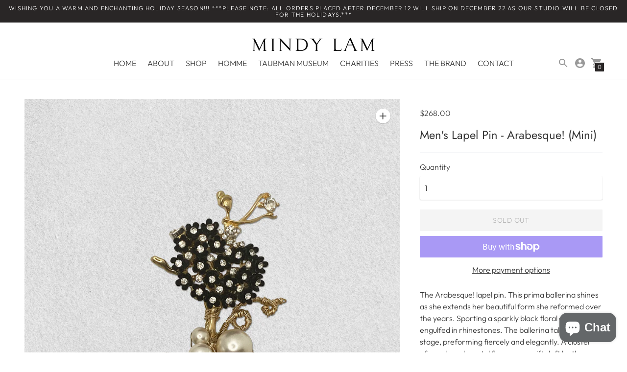

--- FILE ---
content_type: text/html; charset=utf-8
request_url: https://shop.mindylam.com/products/mens-lapel-pin-arabesque-mini
body_size: 35106
content:
<!DOCTYPE html>

<!--
      ___                       ___           ___           ___
     /  /\                     /__/\         /  /\         /  /\
    /  /:/_                    \  \:\       /  /:/        /  /::\
   /  /:/ /\  ___     ___       \  \:\     /  /:/        /  /:/\:\
  /  /:/ /:/ /__/\   /  /\  ___  \  \:\   /  /:/  ___   /  /:/  \:\
 /__/:/ /:/  \  \:\ /  /:/ /__/\  \__\:\ /__/:/  /  /\ /__/:/ \__\:\
 \  \:\/:/    \  \:\  /:/  \  \:\ /  /:/ \  \:\ /  /:/ \  \:\ /  /:/
  \  \::/      \  \:\/:/    \  \:\  /:/   \  \:\  /:/   \  \:\  /:/
   \  \:\       \  \::/      \  \:\/:/     \  \:\/:/     \  \:\/:/
    \  \:\       \__\/        \  \::/       \  \::/       \  \::/
     \__\/                     \__\/         \__\/         \__\/

--------------------------------------------------------------------
#  Context v1.5.2
#  Documentation: https://help.fluorescent.co/context/
#  Purchase: https://themes.shopify.com/themes/context/
#  A product by Fluorescent: https://fluorescent.co/
--------------------------------------------------------------------

-->

<html class="no-js supports-no-cookies" lang='en'>
  <head>
    <meta name="google-site-verification" content="VDo4HDUXLovmwOy_hxrlU4Qppwplegu3tqeI5zcf3dE" />

    <meta name="facebook-domain-verification" content="vn3zxia9veyvhy4prhs9ygep0owse0" />
   
    <meta charset='utf-8'>
    <meta name='viewport' content='width=device-width,initial-scale=1'>
    <meta name='theme-color' content="#292626">
    <link rel="preconnect" href="https://cdn.shopify.com" crossorigin>
    <link rel='canonical' href='https://shop.mindylam.com/products/mens-lapel-pin-arabesque-mini'><link rel="shortcut icon" href="//shop.mindylam.com/cdn/shop/files/mindysiteicon_32x32.png?v=1614791861" type="image/png">
    <title>
      Men&#39;s Lapel Pin - Arabesque! (Mini)
      
      
      
        &ndash; Mindy Lam Jewelry
      
    </title>

    





  
  
  
  
  




<meta name="description" content="The Arabesque! lapel pin. This prima ballerina shines as she extends her beautiful form she reformed over the years. Sporting a sparkly black floral dress engulfed in rhinestones. The ballerina takes the stage, preforming fiercely and elegantly. A cluster of pearls and crystal flowers are gifts left by the stage. The l" />
<meta property="og:url" content="https://shop.mindylam.com/products/mens-lapel-pin-arabesque-mini">
<meta property="og:site_name" content="Mindy Lam Jewelry">
<meta property="og:type" content="product">
<meta property="og:title" content="Men&#39;s Lapel Pin - Arabesque! (Mini)">
<meta property="og:description" content="The Arabesque! lapel pin. This prima ballerina shines as she extends her beautiful form she reformed over the years. Sporting a sparkly black floral dress engulfed in rhinestones. The ballerina takes the stage, preforming fiercely and elegantly. A cluster of pearls and crystal flowers are gifts left by the stage. The l">
<meta property="og:image" content="http://shop.mindylam.com/cdn/shop/products/0427-450-IMG_8814-white_1024x.png?v=1656375807">
<meta property="og:image:secure_url" content="https://shop.mindylam.com/cdn/shop/products/0427-450-IMG_8814-white_1024x.png?v=1656375807">
<meta property="og:price:amount" content="268.00">
<meta property="og:price:currency" content="USD">

<meta name="twitter:title" content="Men&#39;s Lapel Pin - Arabesque! (Mini)">
<meta name="twitter:description" content="The Arabesque! lapel pin. This prima ballerina shines as she extends her beautiful form she reformed over the years. Sporting a sparkly black floral dress engulfed in rhinestones. The ballerina takes the stage, preforming fiercely and elegantly. A cluster of pearls and crystal flowers are gifts left by the stage. The l">
<meta name="twitter:card" content="summary_large_image">
<meta name="twitter:image" content="https://shop.mindylam.com/cdn/shop/products/0427-450-IMG_8814-white_1024x.png?v=1656375807">
<meta name="twitter:image:width" content="480">
<meta name="twitter:image:height" content="480">


    

    <script src="https://cdn.jsdelivr.net/npm/css-vars-ponyfill@1"></script>
<meta name="facebook-domain-verification" content="f54gf2fmcj0q60t1wuwmwntlywhpmv" />
    <script>
      document.documentElement.className = document.documentElement.className.replace('no-js', '');
      cssVars();

      window.theme = {
        version: 'v1.5.2',
        strings: {
          name: "Mindy Lam Jewelry",
          addToCart: "Add to Cart",
          soldOut: "Sold Out",
          unavailable: "Unavailable",
          quickCartCheckout: "Go to Checkout",
          collection: {
            filter: "Filter",
            sort: "Sort",
            apply: "Apply",
            show: "Show",
            manual: "Featured",
            price_ascending: "Price: Low to High",
            price_descending: "Price: High to Low",
            title_ascending: "A-Z",
            title_descending: "Z-A",
            created_ascending: "Oldest to Newest",
            created_descending: "Newest to Oldest",
            best_selling: "Best Selling",
          },

          cart: {
            general: {
              currency: "Currency",
              empty: "Your cart is currently empty."
            }
          },
          general: {
            menu: {
              logout: "Logout",
              login_register: "Login \/ Register"
            },
            products: {
              recently_viewed: "Recently Viewed",
              no_recently_viewed: "No recently viewed items."
            }
          },
          products: {
            product: {
              view: "View the full product"
            }
          },
          layout: {
            cart: {
              title: "Cart"
            }
          },
          search: {
            headings: {
              articles: "Articles",
              pages: "Pages",
              products: "Products"
            },
            view_all: "View all"
          }
        },
        moneyFormat: "${{amount}}",
        urls: {
          cart: {
            base: "/cart",
            add: "/cart/add",
            change: "/cart/change"
          },
          product: {
            recommendations: "/recommendations/products"
          },
          search: {
            base: "/search"
          }
        }
      }

      
    </script>

    <style>@font-face {
  font-family: "Libre Baskerville";
  font-weight: 400;
  font-style: normal;
  src: url("//shop.mindylam.com/cdn/fonts/libre_baskerville/librebaskerville_n4.2ec9ee517e3ce28d5f1e6c6e75efd8a97e59c189.woff2") format("woff2"),
       url("//shop.mindylam.com/cdn/fonts/libre_baskerville/librebaskerville_n4.323789551b85098885c8eccedfb1bd8f25f56007.woff") format("woff");
}


  @font-face {
  font-family: Jost;
  font-weight: 400;
  font-style: normal;
  src: url("//shop.mindylam.com/cdn/fonts/jost/jost_n4.d47a1b6347ce4a4c9f437608011273009d91f2b7.woff2") format("woff2"),
       url("//shop.mindylam.com/cdn/fonts/jost/jost_n4.791c46290e672b3f85c3d1c651ef2efa3819eadd.woff") format("woff");
}

  @font-face {
  font-family: Jost;
  font-weight: 500;
  font-style: normal;
  src: url("//shop.mindylam.com/cdn/fonts/jost/jost_n5.7c8497861ffd15f4e1284cd221f14658b0e95d61.woff2") format("woff2"),
       url("//shop.mindylam.com/cdn/fonts/jost/jost_n5.fb6a06896db583cc2df5ba1b30d9c04383119dd9.woff") format("woff");
}

  @font-face {
  font-family: Jost;
  font-weight: 400;
  font-style: italic;
  src: url("//shop.mindylam.com/cdn/fonts/jost/jost_i4.b690098389649750ada222b9763d55796c5283a5.woff2") format("woff2"),
       url("//shop.mindylam.com/cdn/fonts/jost/jost_i4.fd766415a47e50b9e391ae7ec04e2ae25e7e28b0.woff") format("woff");
}


  @font-face {
  font-family: Outfit;
  font-weight: 300;
  font-style: normal;
  src: url("//shop.mindylam.com/cdn/fonts/outfit/outfit_n3.8c97ae4c4fac7c2ea467a6dc784857f4de7e0e37.woff2") format("woff2"),
       url("//shop.mindylam.com/cdn/fonts/outfit/outfit_n3.b50a189ccde91f9bceee88f207c18c09f0b62a7b.woff") format("woff");
}

  @font-face {
  font-family: Outfit;
  font-weight: 400;
  font-style: normal;
  src: url("//shop.mindylam.com/cdn/fonts/outfit/outfit_n4.387c2e2715c484a1f1075eb90d64808f1b37ac58.woff2") format("woff2"),
       url("//shop.mindylam.com/cdn/fonts/outfit/outfit_n4.aca8c81f18f62c9baa15c2dc5d1f6dd5442cdc50.woff") format("woff");
}

  
  

  :root {
    --color-accent: #292626;
    --color-text: #363636;
    --color-text-meta: #3d3d3d;
    --color-button-text: #ffffff;
    --color-bg: #ffffff;
    --color-border: #f5f6f8;
    --color-input: #ffffff;
    --color-input-text: #3a3a3a;
    --color-input-bg-hover: rgba(58, 58, 58, 0.05);
    --color-secondary-button: #e4e4e4;
    --color-secondary-button-text: #494949;
    --color-sale-badge: #3a3a3a;
    --color-success-message: #82b875;
    --color-error-message: #b6534c;

    --color-header-text: #363636;
    --color-header-bg: #ffffff;
    --color-header-border: #e2e2e2;
    --color-header-icon: #9a9a9a;

    --color-contrast-text: #363636;
    --color-contrast-text-meta: #707070;
    --color-contrast-bg: #f9f9f9;
    --color-contrast-border: #e2e2e2;
    --color-contrast-input: #ffffff;
    --color-contrast-input-text: #7c7c7c;

    --color-navigation-text: #ffffff;
    --color-navigation-text-meta: #ffffff;
    --color-navigation-bg: #3a3a3a;
    --color-navigation-bg-darker: #2d2d2d;
    --color-navigation-border: #a5a5a5;
    --color-navigation-feature: #202629;

    --color-drawer-text: #ffffff;
    --color-drawer-text-meta: #a8a8a8;
    --color-drawer-bg: #3d3d3d;
    --color-drawer-border: #285556;
    --color-drawer-bg-hover: rgba(255, 255, 255, 0.05);

    --color-footer-text: #363636;
    --color-footer-text-meta: #737373;
    --color-footer-bg: #f9f9f9;
    --color-footer-border: #e2e2e2;
    --color-footer-input: #ffffff;
    --color-footer-input-text: #757575;

    --color-bg-overlay: rgba(54, 54, 54, 0.25);
    --color-transparent-body: rgba(54, 54, 54, 0.5);

    --font-logo: "Libre Baskerville", serif;
    --font-logo-weight: 400;
    --font-logo-style: normal;

    --font-heading: Jost, sans-serif;
    --font-heading-weight: 400;
    --font-heading-style: normal;
    --font-heading-bold-weight: 500;

    --font-body: Outfit, sans-serif;
    --font-body-weight: 300;
    --font-body-style: normal;
    --font-body-bold-weight: 400;

    --font-size-body-extra-small: 12px;
    --font-size-body-small: 14px;
    --font-size-body-base: 16px;
    --font-size-body-large: 18px;
    --font-size-body-extra-large: 21px;

    --font-size-heading-display: 36px;
    --font-size-heading-1: 24px;
    --font-size-heading-2: 21px;
    --font-size-heading-3: 18px;
  }
</style>
    <link href="//shop.mindylam.com/cdn/shop/t/6/assets/index.css?v=172205602694648496191600296165" rel="stylesheet" type="text/css" media="all" />

    <!-- starapps_scripts_start -->
<!-- This code is automatically managed by StarApps Studio -->
<!-- Please contact support@starapps.studio for any help -->
<script type="application/json" sa-language-info="true" data-no-instant="true">{"current_language":"en", "default_language":"en"}</script>
<script type="text/javascript" src="https://assets-cdn.starapps.studio/apps/vsk/mindy-lam-jewelry/script-1624053411.js?shop=mindy-lam-jewelry.myshopify.com" async></script>
<!-- starapps_scripts_end -->
<script>window.performance && window.performance.mark && window.performance.mark('shopify.content_for_header.start');</script><meta name="google-site-verification" content="VDo4HDUXLovmwOy_hxrlU4Qppwplegu3tqeI5zcf3dE">
<meta name="facebook-domain-verification" content="pkzfvacdic5wf7qju4uzs2w2o2y0vv">
<meta id="shopify-digital-wallet" name="shopify-digital-wallet" content="/26091913295/digital_wallets/dialog">
<meta name="shopify-checkout-api-token" content="258b3d7bb18efaf69a9bb368d0c3a230">
<meta id="in-context-paypal-metadata" data-shop-id="26091913295" data-venmo-supported="true" data-environment="production" data-locale="en_US" data-paypal-v4="true" data-currency="USD">
<link rel="alternate" type="application/json+oembed" href="https://shop.mindylam.com/products/mens-lapel-pin-arabesque-mini.oembed">
<script async="async" src="/checkouts/internal/preloads.js?locale=en-US"></script>
<link rel="preconnect" href="https://shop.app" crossorigin="anonymous">
<script async="async" src="https://shop.app/checkouts/internal/preloads.js?locale=en-US&shop_id=26091913295" crossorigin="anonymous"></script>
<script id="apple-pay-shop-capabilities" type="application/json">{"shopId":26091913295,"countryCode":"US","currencyCode":"USD","merchantCapabilities":["supports3DS"],"merchantId":"gid:\/\/shopify\/Shop\/26091913295","merchantName":"Mindy Lam Jewelry","requiredBillingContactFields":["postalAddress","email"],"requiredShippingContactFields":["postalAddress","email"],"shippingType":"shipping","supportedNetworks":["visa","masterCard","amex","discover","elo","jcb"],"total":{"type":"pending","label":"Mindy Lam Jewelry","amount":"1.00"},"shopifyPaymentsEnabled":true,"supportsSubscriptions":true}</script>
<script id="shopify-features" type="application/json">{"accessToken":"258b3d7bb18efaf69a9bb368d0c3a230","betas":["rich-media-storefront-analytics"],"domain":"shop.mindylam.com","predictiveSearch":true,"shopId":26091913295,"locale":"en"}</script>
<script>var Shopify = Shopify || {};
Shopify.shop = "mindy-lam-jewelry.myshopify.com";
Shopify.locale = "en";
Shopify.currency = {"active":"USD","rate":"1.0"};
Shopify.country = "US";
Shopify.theme = {"name":"Context 9-16","id":83153584207,"schema_name":"Context","schema_version":"1.5.2","theme_store_id":870,"role":"main"};
Shopify.theme.handle = "null";
Shopify.theme.style = {"id":null,"handle":null};
Shopify.cdnHost = "shop.mindylam.com/cdn";
Shopify.routes = Shopify.routes || {};
Shopify.routes.root = "/";</script>
<script type="module">!function(o){(o.Shopify=o.Shopify||{}).modules=!0}(window);</script>
<script>!function(o){function n(){var o=[];function n(){o.push(Array.prototype.slice.apply(arguments))}return n.q=o,n}var t=o.Shopify=o.Shopify||{};t.loadFeatures=n(),t.autoloadFeatures=n()}(window);</script>
<script>
  window.ShopifyPay = window.ShopifyPay || {};
  window.ShopifyPay.apiHost = "shop.app\/pay";
  window.ShopifyPay.redirectState = null;
</script>
<script id="shop-js-analytics" type="application/json">{"pageType":"product"}</script>
<script defer="defer" async type="module" src="//shop.mindylam.com/cdn/shopifycloud/shop-js/modules/v2/client.init-shop-cart-sync_IZsNAliE.en.esm.js"></script>
<script defer="defer" async type="module" src="//shop.mindylam.com/cdn/shopifycloud/shop-js/modules/v2/chunk.common_0OUaOowp.esm.js"></script>
<script type="module">
  await import("//shop.mindylam.com/cdn/shopifycloud/shop-js/modules/v2/client.init-shop-cart-sync_IZsNAliE.en.esm.js");
await import("//shop.mindylam.com/cdn/shopifycloud/shop-js/modules/v2/chunk.common_0OUaOowp.esm.js");

  window.Shopify.SignInWithShop?.initShopCartSync?.({"fedCMEnabled":true,"windoidEnabled":true});

</script>
<script>
  window.Shopify = window.Shopify || {};
  if (!window.Shopify.featureAssets) window.Shopify.featureAssets = {};
  window.Shopify.featureAssets['shop-js'] = {"shop-cart-sync":["modules/v2/client.shop-cart-sync_DLOhI_0X.en.esm.js","modules/v2/chunk.common_0OUaOowp.esm.js"],"init-fed-cm":["modules/v2/client.init-fed-cm_C6YtU0w6.en.esm.js","modules/v2/chunk.common_0OUaOowp.esm.js"],"shop-button":["modules/v2/client.shop-button_BCMx7GTG.en.esm.js","modules/v2/chunk.common_0OUaOowp.esm.js"],"shop-cash-offers":["modules/v2/client.shop-cash-offers_BT26qb5j.en.esm.js","modules/v2/chunk.common_0OUaOowp.esm.js","modules/v2/chunk.modal_CGo_dVj3.esm.js"],"init-windoid":["modules/v2/client.init-windoid_B9PkRMql.en.esm.js","modules/v2/chunk.common_0OUaOowp.esm.js"],"init-shop-email-lookup-coordinator":["modules/v2/client.init-shop-email-lookup-coordinator_DZkqjsbU.en.esm.js","modules/v2/chunk.common_0OUaOowp.esm.js"],"shop-toast-manager":["modules/v2/client.shop-toast-manager_Di2EnuM7.en.esm.js","modules/v2/chunk.common_0OUaOowp.esm.js"],"shop-login-button":["modules/v2/client.shop-login-button_BtqW_SIO.en.esm.js","modules/v2/chunk.common_0OUaOowp.esm.js","modules/v2/chunk.modal_CGo_dVj3.esm.js"],"avatar":["modules/v2/client.avatar_BTnouDA3.en.esm.js"],"pay-button":["modules/v2/client.pay-button_CWa-C9R1.en.esm.js","modules/v2/chunk.common_0OUaOowp.esm.js"],"init-shop-cart-sync":["modules/v2/client.init-shop-cart-sync_IZsNAliE.en.esm.js","modules/v2/chunk.common_0OUaOowp.esm.js"],"init-customer-accounts":["modules/v2/client.init-customer-accounts_DenGwJTU.en.esm.js","modules/v2/client.shop-login-button_BtqW_SIO.en.esm.js","modules/v2/chunk.common_0OUaOowp.esm.js","modules/v2/chunk.modal_CGo_dVj3.esm.js"],"init-shop-for-new-customer-accounts":["modules/v2/client.init-shop-for-new-customer-accounts_JdHXxpS9.en.esm.js","modules/v2/client.shop-login-button_BtqW_SIO.en.esm.js","modules/v2/chunk.common_0OUaOowp.esm.js","modules/v2/chunk.modal_CGo_dVj3.esm.js"],"init-customer-accounts-sign-up":["modules/v2/client.init-customer-accounts-sign-up_D6__K_p8.en.esm.js","modules/v2/client.shop-login-button_BtqW_SIO.en.esm.js","modules/v2/chunk.common_0OUaOowp.esm.js","modules/v2/chunk.modal_CGo_dVj3.esm.js"],"checkout-modal":["modules/v2/client.checkout-modal_C_ZQDY6s.en.esm.js","modules/v2/chunk.common_0OUaOowp.esm.js","modules/v2/chunk.modal_CGo_dVj3.esm.js"],"shop-follow-button":["modules/v2/client.shop-follow-button_XetIsj8l.en.esm.js","modules/v2/chunk.common_0OUaOowp.esm.js","modules/v2/chunk.modal_CGo_dVj3.esm.js"],"lead-capture":["modules/v2/client.lead-capture_DvA72MRN.en.esm.js","modules/v2/chunk.common_0OUaOowp.esm.js","modules/v2/chunk.modal_CGo_dVj3.esm.js"],"shop-login":["modules/v2/client.shop-login_ClXNxyh6.en.esm.js","modules/v2/chunk.common_0OUaOowp.esm.js","modules/v2/chunk.modal_CGo_dVj3.esm.js"],"payment-terms":["modules/v2/client.payment-terms_CNlwjfZz.en.esm.js","modules/v2/chunk.common_0OUaOowp.esm.js","modules/v2/chunk.modal_CGo_dVj3.esm.js"]};
</script>
<script>(function() {
  var isLoaded = false;
  function asyncLoad() {
    if (isLoaded) return;
    isLoaded = true;
    var urls = ["https:\/\/script.crazyegg.com\/pages\/scripts\/0093\/8728.js?shop=mindy-lam-jewelry.myshopify.com","https:\/\/static.klaviyo.com\/onsite\/js\/klaviyo.js?company_id=XKBS6J\u0026shop=mindy-lam-jewelry.myshopify.com","https:\/\/static.klaviyo.com\/onsite\/js\/klaviyo.js?company_id=XKBS6J\u0026shop=mindy-lam-jewelry.myshopify.com"];
    for (var i = 0; i < urls.length; i++) {
      var s = document.createElement('script');
      s.type = 'text/javascript';
      s.async = true;
      s.src = urls[i];
      var x = document.getElementsByTagName('script')[0];
      x.parentNode.insertBefore(s, x);
    }
  };
  if(window.attachEvent) {
    window.attachEvent('onload', asyncLoad);
  } else {
    window.addEventListener('load', asyncLoad, false);
  }
})();</script>
<script id="__st">var __st={"a":26091913295,"offset":-18000,"reqid":"9fe892fd-8a32-4f7c-8c6a-e4272fe05390-1768359861","pageurl":"shop.mindylam.com\/products\/mens-lapel-pin-arabesque-mini","u":"5757eff55ff3","p":"product","rtyp":"product","rid":7689992569047};</script>
<script>window.ShopifyPaypalV4VisibilityTracking = true;</script>
<script id="captcha-bootstrap">!function(){'use strict';const t='contact',e='account',n='new_comment',o=[[t,t],['blogs',n],['comments',n],[t,'customer']],c=[[e,'customer_login'],[e,'guest_login'],[e,'recover_customer_password'],[e,'create_customer']],r=t=>t.map((([t,e])=>`form[action*='/${t}']:not([data-nocaptcha='true']) input[name='form_type'][value='${e}']`)).join(','),a=t=>()=>t?[...document.querySelectorAll(t)].map((t=>t.form)):[];function s(){const t=[...o],e=r(t);return a(e)}const i='password',u='form_key',d=['recaptcha-v3-token','g-recaptcha-response','h-captcha-response',i],f=()=>{try{return window.sessionStorage}catch{return}},m='__shopify_v',_=t=>t.elements[u];function p(t,e,n=!1){try{const o=window.sessionStorage,c=JSON.parse(o.getItem(e)),{data:r}=function(t){const{data:e,action:n}=t;return t[m]||n?{data:e,action:n}:{data:t,action:n}}(c);for(const[e,n]of Object.entries(r))t.elements[e]&&(t.elements[e].value=n);n&&o.removeItem(e)}catch(o){console.error('form repopulation failed',{error:o})}}const l='form_type',E='cptcha';function T(t){t.dataset[E]=!0}const w=window,h=w.document,L='Shopify',v='ce_forms',y='captcha';let A=!1;((t,e)=>{const n=(g='f06e6c50-85a8-45c8-87d0-21a2b65856fe',I='https://cdn.shopify.com/shopifycloud/storefront-forms-hcaptcha/ce_storefront_forms_captcha_hcaptcha.v1.5.2.iife.js',D={infoText:'Protected by hCaptcha',privacyText:'Privacy',termsText:'Terms'},(t,e,n)=>{const o=w[L][v],c=o.bindForm;if(c)return c(t,g,e,D).then(n);var r;o.q.push([[t,g,e,D],n]),r=I,A||(h.body.append(Object.assign(h.createElement('script'),{id:'captcha-provider',async:!0,src:r})),A=!0)});var g,I,D;w[L]=w[L]||{},w[L][v]=w[L][v]||{},w[L][v].q=[],w[L][y]=w[L][y]||{},w[L][y].protect=function(t,e){n(t,void 0,e),T(t)},Object.freeze(w[L][y]),function(t,e,n,w,h,L){const[v,y,A,g]=function(t,e,n){const i=e?o:[],u=t?c:[],d=[...i,...u],f=r(d),m=r(i),_=r(d.filter((([t,e])=>n.includes(e))));return[a(f),a(m),a(_),s()]}(w,h,L),I=t=>{const e=t.target;return e instanceof HTMLFormElement?e:e&&e.form},D=t=>v().includes(t);t.addEventListener('submit',(t=>{const e=I(t);if(!e)return;const n=D(e)&&!e.dataset.hcaptchaBound&&!e.dataset.recaptchaBound,o=_(e),c=g().includes(e)&&(!o||!o.value);(n||c)&&t.preventDefault(),c&&!n&&(function(t){try{if(!f())return;!function(t){const e=f();if(!e)return;const n=_(t);if(!n)return;const o=n.value;o&&e.removeItem(o)}(t);const e=Array.from(Array(32),(()=>Math.random().toString(36)[2])).join('');!function(t,e){_(t)||t.append(Object.assign(document.createElement('input'),{type:'hidden',name:u})),t.elements[u].value=e}(t,e),function(t,e){const n=f();if(!n)return;const o=[...t.querySelectorAll(`input[type='${i}']`)].map((({name:t})=>t)),c=[...d,...o],r={};for(const[a,s]of new FormData(t).entries())c.includes(a)||(r[a]=s);n.setItem(e,JSON.stringify({[m]:1,action:t.action,data:r}))}(t,e)}catch(e){console.error('failed to persist form',e)}}(e),e.submit())}));const S=(t,e)=>{t&&!t.dataset[E]&&(n(t,e.some((e=>e===t))),T(t))};for(const o of['focusin','change'])t.addEventListener(o,(t=>{const e=I(t);D(e)&&S(e,y())}));const B=e.get('form_key'),M=e.get(l),P=B&&M;t.addEventListener('DOMContentLoaded',(()=>{const t=y();if(P)for(const e of t)e.elements[l].value===M&&p(e,B);[...new Set([...A(),...v().filter((t=>'true'===t.dataset.shopifyCaptcha))])].forEach((e=>S(e,t)))}))}(h,new URLSearchParams(w.location.search),n,t,e,['guest_login'])})(!0,!0)}();</script>
<script integrity="sha256-4kQ18oKyAcykRKYeNunJcIwy7WH5gtpwJnB7kiuLZ1E=" data-source-attribution="shopify.loadfeatures" defer="defer" src="//shop.mindylam.com/cdn/shopifycloud/storefront/assets/storefront/load_feature-a0a9edcb.js" crossorigin="anonymous"></script>
<script crossorigin="anonymous" defer="defer" src="//shop.mindylam.com/cdn/shopifycloud/storefront/assets/shopify_pay/storefront-65b4c6d7.js?v=20250812"></script>
<script data-source-attribution="shopify.dynamic_checkout.dynamic.init">var Shopify=Shopify||{};Shopify.PaymentButton=Shopify.PaymentButton||{isStorefrontPortableWallets:!0,init:function(){window.Shopify.PaymentButton.init=function(){};var t=document.createElement("script");t.src="https://shop.mindylam.com/cdn/shopifycloud/portable-wallets/latest/portable-wallets.en.js",t.type="module",document.head.appendChild(t)}};
</script>
<script data-source-attribution="shopify.dynamic_checkout.buyer_consent">
  function portableWalletsHideBuyerConsent(e){var t=document.getElementById("shopify-buyer-consent"),n=document.getElementById("shopify-subscription-policy-button");t&&n&&(t.classList.add("hidden"),t.setAttribute("aria-hidden","true"),n.removeEventListener("click",e))}function portableWalletsShowBuyerConsent(e){var t=document.getElementById("shopify-buyer-consent"),n=document.getElementById("shopify-subscription-policy-button");t&&n&&(t.classList.remove("hidden"),t.removeAttribute("aria-hidden"),n.addEventListener("click",e))}window.Shopify?.PaymentButton&&(window.Shopify.PaymentButton.hideBuyerConsent=portableWalletsHideBuyerConsent,window.Shopify.PaymentButton.showBuyerConsent=portableWalletsShowBuyerConsent);
</script>
<script>
  function portableWalletsCleanup(e){e&&e.src&&console.error("Failed to load portable wallets script "+e.src);var t=document.querySelectorAll("shopify-accelerated-checkout .shopify-payment-button__skeleton, shopify-accelerated-checkout-cart .wallet-cart-button__skeleton"),e=document.getElementById("shopify-buyer-consent");for(let e=0;e<t.length;e++)t[e].remove();e&&e.remove()}function portableWalletsNotLoadedAsModule(e){e instanceof ErrorEvent&&"string"==typeof e.message&&e.message.includes("import.meta")&&"string"==typeof e.filename&&e.filename.includes("portable-wallets")&&(window.removeEventListener("error",portableWalletsNotLoadedAsModule),window.Shopify.PaymentButton.failedToLoad=e,"loading"===document.readyState?document.addEventListener("DOMContentLoaded",window.Shopify.PaymentButton.init):window.Shopify.PaymentButton.init())}window.addEventListener("error",portableWalletsNotLoadedAsModule);
</script>

<script type="module" src="https://shop.mindylam.com/cdn/shopifycloud/portable-wallets/latest/portable-wallets.en.js" onError="portableWalletsCleanup(this)" crossorigin="anonymous"></script>
<script nomodule>
  document.addEventListener("DOMContentLoaded", portableWalletsCleanup);
</script>

<link id="shopify-accelerated-checkout-styles" rel="stylesheet" media="screen" href="https://shop.mindylam.com/cdn/shopifycloud/portable-wallets/latest/accelerated-checkout-backwards-compat.css" crossorigin="anonymous">
<style id="shopify-accelerated-checkout-cart">
        #shopify-buyer-consent {
  margin-top: 1em;
  display: inline-block;
  width: 100%;
}

#shopify-buyer-consent.hidden {
  display: none;
}

#shopify-subscription-policy-button {
  background: none;
  border: none;
  padding: 0;
  text-decoration: underline;
  font-size: inherit;
  cursor: pointer;
}

#shopify-subscription-policy-button::before {
  box-shadow: none;
}

      </style>

<script>window.performance && window.performance.mark && window.performance.mark('shopify.content_for_header.end');</script>
  <script src="https://cdn.shopify.com/extensions/7bc9bb47-adfa-4267-963e-cadee5096caf/inbox-1252/assets/inbox-chat-loader.js" type="text/javascript" defer="defer"></script>
<link href="https://monorail-edge.shopifysvc.com" rel="dns-prefetch">
<script>(function(){if ("sendBeacon" in navigator && "performance" in window) {try {var session_token_from_headers = performance.getEntriesByType('navigation')[0].serverTiming.find(x => x.name == '_s').description;} catch {var session_token_from_headers = undefined;}var session_cookie_matches = document.cookie.match(/_shopify_s=([^;]*)/);var session_token_from_cookie = session_cookie_matches && session_cookie_matches.length === 2 ? session_cookie_matches[1] : "";var session_token = session_token_from_headers || session_token_from_cookie || "";function handle_abandonment_event(e) {var entries = performance.getEntries().filter(function(entry) {return /monorail-edge.shopifysvc.com/.test(entry.name);});if (!window.abandonment_tracked && entries.length === 0) {window.abandonment_tracked = true;var currentMs = Date.now();var navigation_start = performance.timing.navigationStart;var payload = {shop_id: 26091913295,url: window.location.href,navigation_start,duration: currentMs - navigation_start,session_token,page_type: "product"};window.navigator.sendBeacon("https://monorail-edge.shopifysvc.com/v1/produce", JSON.stringify({schema_id: "online_store_buyer_site_abandonment/1.1",payload: payload,metadata: {event_created_at_ms: currentMs,event_sent_at_ms: currentMs}}));}}window.addEventListener('pagehide', handle_abandonment_event);}}());</script>
<script id="web-pixels-manager-setup">(function e(e,d,r,n,o){if(void 0===o&&(o={}),!Boolean(null===(a=null===(i=window.Shopify)||void 0===i?void 0:i.analytics)||void 0===a?void 0:a.replayQueue)){var i,a;window.Shopify=window.Shopify||{};var t=window.Shopify;t.analytics=t.analytics||{};var s=t.analytics;s.replayQueue=[],s.publish=function(e,d,r){return s.replayQueue.push([e,d,r]),!0};try{self.performance.mark("wpm:start")}catch(e){}var l=function(){var e={modern:/Edge?\/(1{2}[4-9]|1[2-9]\d|[2-9]\d{2}|\d{4,})\.\d+(\.\d+|)|Firefox\/(1{2}[4-9]|1[2-9]\d|[2-9]\d{2}|\d{4,})\.\d+(\.\d+|)|Chrom(ium|e)\/(9{2}|\d{3,})\.\d+(\.\d+|)|(Maci|X1{2}).+ Version\/(15\.\d+|(1[6-9]|[2-9]\d|\d{3,})\.\d+)([,.]\d+|)( \(\w+\)|)( Mobile\/\w+|) Safari\/|Chrome.+OPR\/(9{2}|\d{3,})\.\d+\.\d+|(CPU[ +]OS|iPhone[ +]OS|CPU[ +]iPhone|CPU IPhone OS|CPU iPad OS)[ +]+(15[._]\d+|(1[6-9]|[2-9]\d|\d{3,})[._]\d+)([._]\d+|)|Android:?[ /-](13[3-9]|1[4-9]\d|[2-9]\d{2}|\d{4,})(\.\d+|)(\.\d+|)|Android.+Firefox\/(13[5-9]|1[4-9]\d|[2-9]\d{2}|\d{4,})\.\d+(\.\d+|)|Android.+Chrom(ium|e)\/(13[3-9]|1[4-9]\d|[2-9]\d{2}|\d{4,})\.\d+(\.\d+|)|SamsungBrowser\/([2-9]\d|\d{3,})\.\d+/,legacy:/Edge?\/(1[6-9]|[2-9]\d|\d{3,})\.\d+(\.\d+|)|Firefox\/(5[4-9]|[6-9]\d|\d{3,})\.\d+(\.\d+|)|Chrom(ium|e)\/(5[1-9]|[6-9]\d|\d{3,})\.\d+(\.\d+|)([\d.]+$|.*Safari\/(?![\d.]+ Edge\/[\d.]+$))|(Maci|X1{2}).+ Version\/(10\.\d+|(1[1-9]|[2-9]\d|\d{3,})\.\d+)([,.]\d+|)( \(\w+\)|)( Mobile\/\w+|) Safari\/|Chrome.+OPR\/(3[89]|[4-9]\d|\d{3,})\.\d+\.\d+|(CPU[ +]OS|iPhone[ +]OS|CPU[ +]iPhone|CPU IPhone OS|CPU iPad OS)[ +]+(10[._]\d+|(1[1-9]|[2-9]\d|\d{3,})[._]\d+)([._]\d+|)|Android:?[ /-](13[3-9]|1[4-9]\d|[2-9]\d{2}|\d{4,})(\.\d+|)(\.\d+|)|Mobile Safari.+OPR\/([89]\d|\d{3,})\.\d+\.\d+|Android.+Firefox\/(13[5-9]|1[4-9]\d|[2-9]\d{2}|\d{4,})\.\d+(\.\d+|)|Android.+Chrom(ium|e)\/(13[3-9]|1[4-9]\d|[2-9]\d{2}|\d{4,})\.\d+(\.\d+|)|Android.+(UC? ?Browser|UCWEB|U3)[ /]?(15\.([5-9]|\d{2,})|(1[6-9]|[2-9]\d|\d{3,})\.\d+)\.\d+|SamsungBrowser\/(5\.\d+|([6-9]|\d{2,})\.\d+)|Android.+MQ{2}Browser\/(14(\.(9|\d{2,})|)|(1[5-9]|[2-9]\d|\d{3,})(\.\d+|))(\.\d+|)|K[Aa][Ii]OS\/(3\.\d+|([4-9]|\d{2,})\.\d+)(\.\d+|)/},d=e.modern,r=e.legacy,n=navigator.userAgent;return n.match(d)?"modern":n.match(r)?"legacy":"unknown"}(),u="modern"===l?"modern":"legacy",c=(null!=n?n:{modern:"",legacy:""})[u],f=function(e){return[e.baseUrl,"/wpm","/b",e.hashVersion,"modern"===e.buildTarget?"m":"l",".js"].join("")}({baseUrl:d,hashVersion:r,buildTarget:u}),m=function(e){var d=e.version,r=e.bundleTarget,n=e.surface,o=e.pageUrl,i=e.monorailEndpoint;return{emit:function(e){var a=e.status,t=e.errorMsg,s=(new Date).getTime(),l=JSON.stringify({metadata:{event_sent_at_ms:s},events:[{schema_id:"web_pixels_manager_load/3.1",payload:{version:d,bundle_target:r,page_url:o,status:a,surface:n,error_msg:t},metadata:{event_created_at_ms:s}}]});if(!i)return console&&console.warn&&console.warn("[Web Pixels Manager] No Monorail endpoint provided, skipping logging."),!1;try{return self.navigator.sendBeacon.bind(self.navigator)(i,l)}catch(e){}var u=new XMLHttpRequest;try{return u.open("POST",i,!0),u.setRequestHeader("Content-Type","text/plain"),u.send(l),!0}catch(e){return console&&console.warn&&console.warn("[Web Pixels Manager] Got an unhandled error while logging to Monorail."),!1}}}}({version:r,bundleTarget:l,surface:e.surface,pageUrl:self.location.href,monorailEndpoint:e.monorailEndpoint});try{o.browserTarget=l,function(e){var d=e.src,r=e.async,n=void 0===r||r,o=e.onload,i=e.onerror,a=e.sri,t=e.scriptDataAttributes,s=void 0===t?{}:t,l=document.createElement("script"),u=document.querySelector("head"),c=document.querySelector("body");if(l.async=n,l.src=d,a&&(l.integrity=a,l.crossOrigin="anonymous"),s)for(var f in s)if(Object.prototype.hasOwnProperty.call(s,f))try{l.dataset[f]=s[f]}catch(e){}if(o&&l.addEventListener("load",o),i&&l.addEventListener("error",i),u)u.appendChild(l);else{if(!c)throw new Error("Did not find a head or body element to append the script");c.appendChild(l)}}({src:f,async:!0,onload:function(){if(!function(){var e,d;return Boolean(null===(d=null===(e=window.Shopify)||void 0===e?void 0:e.analytics)||void 0===d?void 0:d.initialized)}()){var d=window.webPixelsManager.init(e)||void 0;if(d){var r=window.Shopify.analytics;r.replayQueue.forEach((function(e){var r=e[0],n=e[1],o=e[2];d.publishCustomEvent(r,n,o)})),r.replayQueue=[],r.publish=d.publishCustomEvent,r.visitor=d.visitor,r.initialized=!0}}},onerror:function(){return m.emit({status:"failed",errorMsg:"".concat(f," has failed to load")})},sri:function(e){var d=/^sha384-[A-Za-z0-9+/=]+$/;return"string"==typeof e&&d.test(e)}(c)?c:"",scriptDataAttributes:o}),m.emit({status:"loading"})}catch(e){m.emit({status:"failed",errorMsg:(null==e?void 0:e.message)||"Unknown error"})}}})({shopId: 26091913295,storefrontBaseUrl: "https://shop.mindylam.com",extensionsBaseUrl: "https://extensions.shopifycdn.com/cdn/shopifycloud/web-pixels-manager",monorailEndpoint: "https://monorail-edge.shopifysvc.com/unstable/produce_batch",surface: "storefront-renderer",enabledBetaFlags: ["2dca8a86","a0d5f9d2"],webPixelsConfigList: [{"id":"713720023","configuration":"{\"pixel_id\":\"681475306007197\",\"pixel_type\":\"facebook_pixel\"}","eventPayloadVersion":"v1","runtimeContext":"OPEN","scriptVersion":"ca16bc87fe92b6042fbaa3acc2fbdaa6","type":"APP","apiClientId":2329312,"privacyPurposes":["ANALYTICS","MARKETING","SALE_OF_DATA"],"dataSharingAdjustments":{"protectedCustomerApprovalScopes":["read_customer_address","read_customer_email","read_customer_name","read_customer_personal_data","read_customer_phone"]}},{"id":"549519575","configuration":"{\"config\":\"{\\\"pixel_id\\\":\\\"GT-5N5798N\\\",\\\"target_country\\\":\\\"US\\\",\\\"gtag_events\\\":[{\\\"type\\\":\\\"view_item\\\",\\\"action_label\\\":\\\"MC-3TYMK6PL9E\\\"},{\\\"type\\\":\\\"purchase\\\",\\\"action_label\\\":\\\"MC-3TYMK6PL9E\\\"},{\\\"type\\\":\\\"page_view\\\",\\\"action_label\\\":\\\"MC-3TYMK6PL9E\\\"}],\\\"enable_monitoring_mode\\\":false}\"}","eventPayloadVersion":"v1","runtimeContext":"OPEN","scriptVersion":"b2a88bafab3e21179ed38636efcd8a93","type":"APP","apiClientId":1780363,"privacyPurposes":[],"dataSharingAdjustments":{"protectedCustomerApprovalScopes":["read_customer_address","read_customer_email","read_customer_name","read_customer_personal_data","read_customer_phone"]}},{"id":"86048983","eventPayloadVersion":"v1","runtimeContext":"LAX","scriptVersion":"1","type":"CUSTOM","privacyPurposes":["ANALYTICS"],"name":"Google Analytics tag (migrated)"},{"id":"shopify-app-pixel","configuration":"{}","eventPayloadVersion":"v1","runtimeContext":"STRICT","scriptVersion":"0450","apiClientId":"shopify-pixel","type":"APP","privacyPurposes":["ANALYTICS","MARKETING"]},{"id":"shopify-custom-pixel","eventPayloadVersion":"v1","runtimeContext":"LAX","scriptVersion":"0450","apiClientId":"shopify-pixel","type":"CUSTOM","privacyPurposes":["ANALYTICS","MARKETING"]}],isMerchantRequest: false,initData: {"shop":{"name":"Mindy Lam Jewelry","paymentSettings":{"currencyCode":"USD"},"myshopifyDomain":"mindy-lam-jewelry.myshopify.com","countryCode":"US","storefrontUrl":"https:\/\/shop.mindylam.com"},"customer":null,"cart":null,"checkout":null,"productVariants":[{"price":{"amount":268.0,"currencyCode":"USD"},"product":{"title":"Men's Lapel Pin - Arabesque! (Mini)","vendor":"Mindy Lam Jewelry","id":"7689992569047","untranslatedTitle":"Men's Lapel Pin - Arabesque! (Mini)","url":"\/products\/mens-lapel-pin-arabesque-mini","type":"men's"},"id":"42942945558743","image":{"src":"\/\/shop.mindylam.com\/cdn\/shop\/products\/0427-450-IMG_8814-white.png?v=1656375807"},"sku":"","title":"Default Title","untranslatedTitle":"Default Title"}],"purchasingCompany":null},},"https://shop.mindylam.com/cdn","7cecd0b6w90c54c6cpe92089d5m57a67346",{"modern":"","legacy":""},{"shopId":"26091913295","storefrontBaseUrl":"https:\/\/shop.mindylam.com","extensionBaseUrl":"https:\/\/extensions.shopifycdn.com\/cdn\/shopifycloud\/web-pixels-manager","surface":"storefront-renderer","enabledBetaFlags":"[\"2dca8a86\", \"a0d5f9d2\"]","isMerchantRequest":"false","hashVersion":"7cecd0b6w90c54c6cpe92089d5m57a67346","publish":"custom","events":"[[\"page_viewed\",{}],[\"product_viewed\",{\"productVariant\":{\"price\":{\"amount\":268.0,\"currencyCode\":\"USD\"},\"product\":{\"title\":\"Men's Lapel Pin - Arabesque! (Mini)\",\"vendor\":\"Mindy Lam Jewelry\",\"id\":\"7689992569047\",\"untranslatedTitle\":\"Men's Lapel Pin - Arabesque! (Mini)\",\"url\":\"\/products\/mens-lapel-pin-arabesque-mini\",\"type\":\"men's\"},\"id\":\"42942945558743\",\"image\":{\"src\":\"\/\/shop.mindylam.com\/cdn\/shop\/products\/0427-450-IMG_8814-white.png?v=1656375807\"},\"sku\":\"\",\"title\":\"Default Title\",\"untranslatedTitle\":\"Default Title\"}}]]"});</script><script>
  window.ShopifyAnalytics = window.ShopifyAnalytics || {};
  window.ShopifyAnalytics.meta = window.ShopifyAnalytics.meta || {};
  window.ShopifyAnalytics.meta.currency = 'USD';
  var meta = {"product":{"id":7689992569047,"gid":"gid:\/\/shopify\/Product\/7689992569047","vendor":"Mindy Lam Jewelry","type":"men's","handle":"mens-lapel-pin-arabesque-mini","variants":[{"id":42942945558743,"price":26800,"name":"Men's Lapel Pin - Arabesque! (Mini)","public_title":null,"sku":""}],"remote":false},"page":{"pageType":"product","resourceType":"product","resourceId":7689992569047,"requestId":"9fe892fd-8a32-4f7c-8c6a-e4272fe05390-1768359861"}};
  for (var attr in meta) {
    window.ShopifyAnalytics.meta[attr] = meta[attr];
  }
</script>
<script class="analytics">
  (function () {
    var customDocumentWrite = function(content) {
      var jquery = null;

      if (window.jQuery) {
        jquery = window.jQuery;
      } else if (window.Checkout && window.Checkout.$) {
        jquery = window.Checkout.$;
      }

      if (jquery) {
        jquery('body').append(content);
      }
    };

    var hasLoggedConversion = function(token) {
      if (token) {
        return document.cookie.indexOf('loggedConversion=' + token) !== -1;
      }
      return false;
    }

    var setCookieIfConversion = function(token) {
      if (token) {
        var twoMonthsFromNow = new Date(Date.now());
        twoMonthsFromNow.setMonth(twoMonthsFromNow.getMonth() + 2);

        document.cookie = 'loggedConversion=' + token + '; expires=' + twoMonthsFromNow;
      }
    }

    var trekkie = window.ShopifyAnalytics.lib = window.trekkie = window.trekkie || [];
    if (trekkie.integrations) {
      return;
    }
    trekkie.methods = [
      'identify',
      'page',
      'ready',
      'track',
      'trackForm',
      'trackLink'
    ];
    trekkie.factory = function(method) {
      return function() {
        var args = Array.prototype.slice.call(arguments);
        args.unshift(method);
        trekkie.push(args);
        return trekkie;
      };
    };
    for (var i = 0; i < trekkie.methods.length; i++) {
      var key = trekkie.methods[i];
      trekkie[key] = trekkie.factory(key);
    }
    trekkie.load = function(config) {
      trekkie.config = config || {};
      trekkie.config.initialDocumentCookie = document.cookie;
      var first = document.getElementsByTagName('script')[0];
      var script = document.createElement('script');
      script.type = 'text/javascript';
      script.onerror = function(e) {
        var scriptFallback = document.createElement('script');
        scriptFallback.type = 'text/javascript';
        scriptFallback.onerror = function(error) {
                var Monorail = {
      produce: function produce(monorailDomain, schemaId, payload) {
        var currentMs = new Date().getTime();
        var event = {
          schema_id: schemaId,
          payload: payload,
          metadata: {
            event_created_at_ms: currentMs,
            event_sent_at_ms: currentMs
          }
        };
        return Monorail.sendRequest("https://" + monorailDomain + "/v1/produce", JSON.stringify(event));
      },
      sendRequest: function sendRequest(endpointUrl, payload) {
        // Try the sendBeacon API
        if (window && window.navigator && typeof window.navigator.sendBeacon === 'function' && typeof window.Blob === 'function' && !Monorail.isIos12()) {
          var blobData = new window.Blob([payload], {
            type: 'text/plain'
          });

          if (window.navigator.sendBeacon(endpointUrl, blobData)) {
            return true;
          } // sendBeacon was not successful

        } // XHR beacon

        var xhr = new XMLHttpRequest();

        try {
          xhr.open('POST', endpointUrl);
          xhr.setRequestHeader('Content-Type', 'text/plain');
          xhr.send(payload);
        } catch (e) {
          console.log(e);
        }

        return false;
      },
      isIos12: function isIos12() {
        return window.navigator.userAgent.lastIndexOf('iPhone; CPU iPhone OS 12_') !== -1 || window.navigator.userAgent.lastIndexOf('iPad; CPU OS 12_') !== -1;
      }
    };
    Monorail.produce('monorail-edge.shopifysvc.com',
      'trekkie_storefront_load_errors/1.1',
      {shop_id: 26091913295,
      theme_id: 83153584207,
      app_name: "storefront",
      context_url: window.location.href,
      source_url: "//shop.mindylam.com/cdn/s/trekkie.storefront.55c6279c31a6628627b2ba1c5ff367020da294e2.min.js"});

        };
        scriptFallback.async = true;
        scriptFallback.src = '//shop.mindylam.com/cdn/s/trekkie.storefront.55c6279c31a6628627b2ba1c5ff367020da294e2.min.js';
        first.parentNode.insertBefore(scriptFallback, first);
      };
      script.async = true;
      script.src = '//shop.mindylam.com/cdn/s/trekkie.storefront.55c6279c31a6628627b2ba1c5ff367020da294e2.min.js';
      first.parentNode.insertBefore(script, first);
    };
    trekkie.load(
      {"Trekkie":{"appName":"storefront","development":false,"defaultAttributes":{"shopId":26091913295,"isMerchantRequest":null,"themeId":83153584207,"themeCityHash":"11978441042006703952","contentLanguage":"en","currency":"USD","eventMetadataId":"d5b81833-2196-48fe-b330-a79f5348fd04"},"isServerSideCookieWritingEnabled":true,"monorailRegion":"shop_domain","enabledBetaFlags":["65f19447"]},"Session Attribution":{},"S2S":{"facebookCapiEnabled":true,"source":"trekkie-storefront-renderer","apiClientId":580111}}
    );

    var loaded = false;
    trekkie.ready(function() {
      if (loaded) return;
      loaded = true;

      window.ShopifyAnalytics.lib = window.trekkie;

      var originalDocumentWrite = document.write;
      document.write = customDocumentWrite;
      try { window.ShopifyAnalytics.merchantGoogleAnalytics.call(this); } catch(error) {};
      document.write = originalDocumentWrite;

      window.ShopifyAnalytics.lib.page(null,{"pageType":"product","resourceType":"product","resourceId":7689992569047,"requestId":"9fe892fd-8a32-4f7c-8c6a-e4272fe05390-1768359861","shopifyEmitted":true});

      var match = window.location.pathname.match(/checkouts\/(.+)\/(thank_you|post_purchase)/)
      var token = match? match[1]: undefined;
      if (!hasLoggedConversion(token)) {
        setCookieIfConversion(token);
        window.ShopifyAnalytics.lib.track("Viewed Product",{"currency":"USD","variantId":42942945558743,"productId":7689992569047,"productGid":"gid:\/\/shopify\/Product\/7689992569047","name":"Men's Lapel Pin - Arabesque! (Mini)","price":"268.00","sku":"","brand":"Mindy Lam Jewelry","variant":null,"category":"men's","nonInteraction":true,"remote":false},undefined,undefined,{"shopifyEmitted":true});
      window.ShopifyAnalytics.lib.track("monorail:\/\/trekkie_storefront_viewed_product\/1.1",{"currency":"USD","variantId":42942945558743,"productId":7689992569047,"productGid":"gid:\/\/shopify\/Product\/7689992569047","name":"Men's Lapel Pin - Arabesque! (Mini)","price":"268.00","sku":"","brand":"Mindy Lam Jewelry","variant":null,"category":"men's","nonInteraction":true,"remote":false,"referer":"https:\/\/shop.mindylam.com\/products\/mens-lapel-pin-arabesque-mini"});
      }
    });


        var eventsListenerScript = document.createElement('script');
        eventsListenerScript.async = true;
        eventsListenerScript.src = "//shop.mindylam.com/cdn/shopifycloud/storefront/assets/shop_events_listener-3da45d37.js";
        document.getElementsByTagName('head')[0].appendChild(eventsListenerScript);

})();</script>
  <script>
  if (!window.ga || (window.ga && typeof window.ga !== 'function')) {
    window.ga = function ga() {
      (window.ga.q = window.ga.q || []).push(arguments);
      if (window.Shopify && window.Shopify.analytics && typeof window.Shopify.analytics.publish === 'function') {
        window.Shopify.analytics.publish("ga_stub_called", {}, {sendTo: "google_osp_migration"});
      }
      console.error("Shopify's Google Analytics stub called with:", Array.from(arguments), "\nSee https://help.shopify.com/manual/promoting-marketing/pixels/pixel-migration#google for more information.");
    };
    if (window.Shopify && window.Shopify.analytics && typeof window.Shopify.analytics.publish === 'function') {
      window.Shopify.analytics.publish("ga_stub_initialized", {}, {sendTo: "google_osp_migration"});
    }
  }
</script>
<script
  defer
  src="https://shop.mindylam.com/cdn/shopifycloud/perf-kit/shopify-perf-kit-3.0.3.min.js"
  data-application="storefront-renderer"
  data-shop-id="26091913295"
  data-render-region="gcp-us-central1"
  data-page-type="product"
  data-theme-instance-id="83153584207"
  data-theme-name="Context"
  data-theme-version="1.5.2"
  data-monorail-region="shop_domain"
  data-resource-timing-sampling-rate="10"
  data-shs="true"
  data-shs-beacon="true"
  data-shs-export-with-fetch="true"
  data-shs-logs-sample-rate="1"
  data-shs-beacon-endpoint="https://shop.mindylam.com/api/collect"
></script>
</head>

  <body class='preload'>

    <main role='main' id='root'>
      <header class="header-container" data-component="stickyHeader">
        <div id="shopify-section-static-announcement-bar" class="shopify-section announcement-bar-section">

<section
  class="announcement-bar-wrapper"
  data-section-id="static-announcement-bar"
  data-section-type="announcement-bar"
  data-timing="8000"
>
  

    
      <div
        class="announcement-bar flex items-center justify-center"
        style="
          background-color: ;
          color: #ffffff;
        "
        data-index="0"
        
      >
        <div class="announcement-bar__content">Wishing you a warm and enchanting holiday season!!! ***Please note: All orders placed after December 12 will ship on December 22 as our studio will be closed for the holidays.***
</div>
      </div>
    
      <div
        class="announcement-bar flex items-center justify-center"
        style="
          background-color: ;
          color: #ffffff;
        "
        data-index="1"
        
      >
        <div class="announcement-bar__content">FIRST ORDER SPECIAL: USE CODE &quot;FIRST15&quot; FOR 15% OFF ON YOUR ORDER OF $100 OR MORE *RESTRICTIONS MAY APPLY
</div>
      </div>
    
      <div
        class="announcement-bar flex items-center justify-center"
        style="
          background-color: ;
          color: #ffffff;
        "
        data-index="2"
        
      >
        <div class="announcement-bar__content">FREE usps Priority  SHIPPING FOR ORDERS OVER $75 USING CODE &quot;FREESHIP75&quot; AT CHECKOUT * restrictions may apply
</div>
      </div>
    
  
</section>


</div>
        <div id="shopify-section-static-header" class="shopify-section header-section"><meta name="google-site-verification" content="VDo4HDUXLovmwOy_hxrlU4Qppwplegu3tqeI5zcf3dE" />













<script>
  window.theme.quickCartNote = "Your subtotal today is [subtotal]. Shipping and taxes will calculated at checkout.";
</script>




<section
  data-component="header"
  data-section-id="static-header"
  data-section-type="header"
  class="bg-base  w-100 z-5"
  data-navigation='
    [{
          "active": "false",
          "child_active": "false",
          "current": "false",
          "child_current": "false",
          "levels": "0",
          "links": [],
          "title": "HOME",
          "type": "frontpage_link",
          "url": "/"
        }

        ,
{
          "active": "false",
          "child_active": "false",
          "current": "false",
          "child_current": "false",
          "levels": "0",
          "links": [],
          "title": "ABOUT",
          "type": "http_link",
          "url": "https://mindylamcouture.com/about-us/"
        }

        ,
{
          "active": "false",
          "child_active": "false",
          "current": "false",
          "child_current": "false",
          "levels": "2",
          "links": [{
                "active": "false",
                "child_active": "false",
                "current": "false",
                "child_current": "false",
                "levels": "1",

                  "links": [{
                        "active": "false",
                        "child_active": "false",
                        "current": "false",
                        "child_current": "false",
                        "levels": "0",
                        "title": "CHERRY BLOSSOM COLLECTION ",
                        "type": "collection_link",
                        "url": "/collections/cherry-blossom-collection"
                      }
                      ,
{
                        "active": "false",
                        "child_active": "false",
                        "current": "false",
                        "child_current": "false",
                        "levels": "0",
                        "title": "HOMME COLLECTION",
                        "type": "http_link",
                        "url": "https://shop.mindylam.com/collections/mens-lapel-pins"
                      }
                      ,
{
                        "active": "false",
                        "child_active": "false",
                        "current": "false",
                        "child_current": "false",
                        "levels": "0",
                        "title": "ETHEREAL COLLECTION",
                        "type": "http_link",
                        "url": "https://shop.mindylam.com/collections/ETHEREAL-COLLECTION"
                      }
                      ,
{
                        "active": "false",
                        "child_active": "false",
                        "current": "false",
                        "child_current": "false",
                        "levels": "0",
                        "title": "CLASSIC COLLECTION ",
                        "type": "collection_link",
                        "url": "/collections/the-classic-collection-since-2002"
                      }
                      ,
{
                        "active": "false",
                        "child_active": "false",
                        "current": "false",
                        "child_current": "false",
                        "levels": "0",
                        "title": "MY PASSION FORWARD PROJECT",
                        "type": "collection_link",
                        "url": "/collections/my-passion-forward"
                      }
                      ,
{
                        "active": "false",
                        "child_active": "false",
                        "current": "false",
                        "child_current": "false",
                        "levels": "0",
                        "title": "GOLDEN PEARL COLLECTION",
                        "type": "collection_link",
                        "url": "/collections/the-pearl-collection"
                      }
                      ,
{
                        "active": "false",
                        "child_active": "false",
                        "current": "false",
                        "child_current": "false",
                        "levels": "0",
                        "title": "MINDY&#39;S GIFT GUIDE",
                        "type": "collection_link",
                        "url": "/collections/womens-gift-guide"
                      }
                      ,
{
                        "active": "false",
                        "child_active": "false",
                        "current": "false",
                        "child_current": "false",
                        "levels": "0",
                        "title": "COUTURE COLLECTION ",
                        "type": "collection_link",
                        "url": "/collections/signature-metal-lace"
                      }
                      ,
{
                        "active": "false",
                        "child_active": "false",
                        "current": "false",
                        "child_current": "false",
                        "levels": "0",
                        "title": "NATIONAL KIDNEY FOUNDATION x MINDY LAM",
                        "type": "collection_link",
                        "url": "/collections/national-kidney-foundation-x-mindy-lam"
                      }
                      ,
{
                        "active": "false",
                        "child_active": "false",
                        "current": "false",
                        "child_current": "false",
                        "levels": "0",
                        "title": "SHOP ALL",
                        "type": "collections_link",
                        "url": "/collections"
                      }
                      
],
                "title": "SHOP BY COLLECTION ",
                "type": "http_link",
                "url": "#"
              }
              ,
{
                "active": "false",
                "child_active": "false",
                "current": "false",
                "child_current": "false",
                "levels": "1",

                  "links": [{
                        "active": "false",
                        "child_active": "false",
                        "current": "false",
                        "child_current": "false",
                        "levels": "0",
                        "title": "BUTTERFLIES AND ORCHIDS",
                        "type": "http_link",
                        "url": "https://shop.mindylam.com/collections/classic-collection-butterflies-and-orchids"
                      }
                      ,
{
                        "active": "false",
                        "child_active": "false",
                        "current": "false",
                        "child_current": "false",
                        "levels": "0",
                        "title": "BROOCHES",
                        "type": "collection_link",
                        "url": "/collections/brooches"
                      }
                      ,
{
                        "active": "false",
                        "child_active": "false",
                        "current": "false",
                        "child_current": "false",
                        "levels": "0",
                        "title": "EARRINGS",
                        "type": "collection_link",
                        "url": "/collections/earrings"
                      }
                      ,
{
                        "active": "false",
                        "child_active": "false",
                        "current": "false",
                        "child_current": "false",
                        "levels": "0",
                        "title": "RINGS",
                        "type": "collection_link",
                        "url": "/collections/rings"
                      }
                      
],
                "title": "SHOP BY STYLE",
                "type": "http_link",
                "url": "#"
              }
              
],
          "title": "SHOP  ",
          "type": "http_link",
          "url": "#"
        }

        ,
{
          "active": "false",
          "child_active": "false",
          "current": "false",
          "child_current": "false",
          "levels": "1",
          "links": [{
                "active": "false",
                "child_active": "false",
                "current": "false",
                "child_current": "false",
                "levels": "0",

                  "links": [],
                "title": "HOMME COLLECTION",
                "type": "http_link",
                "url": "https://shop.mindylam.com/collections/mens-lapel-pins"
              }
              ,
{
                "active": "false",
                "child_active": "false",
                "current": "false",
                "child_current": "false",
                "levels": "0",

                  "links": [],
                "title": "ETHEREAL COLLECTION",
                "type": "http_link",
                "url": "https://shop.mindylam.com/collections/ETHEREAL-COLLECTION"
              }
              
],
          "title": "HOMME",
          "type": "collection_link",
          "url": "/collections/mens-lapel-pins"
        }

        ,
{
          "active": "false",
          "child_active": "false",
          "current": "false",
          "child_current": "false",
          "levels": "0",
          "links": [],
          "title": "TAUBMAN MUSEUM  ",
          "type": "collection_link",
          "url": "/collections/taubman-museum-limited-edition-collection"
        }

        ,
{
          "active": "false",
          "child_active": "false",
          "current": "false",
          "child_current": "false",
          "levels": "0",
          "links": [],
          "title": "CHARITIES",
          "type": "page_link",
          "url": "/pages/passion"
        }

        ,
{
          "active": "false",
          "child_active": "false",
          "current": "false",
          "child_current": "false",
          "levels": "0",
          "links": [],
          "title": "PRESS",
          "type": "http_link",
          "url": "https://mindylamcouture.com/press/"
        }

        ,
{
          "active": "false",
          "child_active": "false",
          "current": "false",
          "child_current": "false",
          "levels": "0",
          "links": [],
          "title": "THE BRAND",
          "type": "http_link",
          "url": "http://mindylam.com"
        }

        ,
{
          "active": "false",
          "child_active": "false",
          "current": "false",
          "child_current": "false",
          "levels": "0",
          "links": [],
          "title": "CONTACT",
          "type": "http_link",
          "url": "https://mindylamcouture.com/contact-us/"
        }

        
]
  '
>
  <div
    id="header"
    class="header header--default"
    data-transparent-header="false"
  >
  <div class="
    header__content
    header__content--centered
    header__content--has-customer-accounts
  ">
    <div id="mobile-nav">
      <div class="header__menu-icon">
      <div class="icon ">
  <svg width="100%" viewBox="0 0 24 24">
    
        <path d="M3 18H21V16H3V18ZM3 13H21V11H3V13ZM3 6V8H21V6H3Z" fill="currentColor" />

      
  </svg>
</div>
      </div>
    </div>
    <h1 class="header__logo-wrapper">
      <a href="/" class="header__logo-image color-inherit">

        

          
            
            <img src="//shop.mindylam.com/cdn/shop/files/mindylogoblk_241ed7c6-6ad5-4609-9f77-757cde09ce51_250x.png?v=1614813654"
                srcset="//shop.mindylam.com/cdn/shop/files/mindylogoblk_241ed7c6-6ad5-4609-9f77-757cde09ce51_250x.png?v=1614813654 1x, //shop.mindylam.com/cdn/shop/files/mindylogoblk_241ed7c6-6ad5-4609-9f77-757cde09ce51_250x@2x.png?v=1614813654 2x"
                alt="Mindy Lam Jewelry">

          

        
      </a>
    </h1>

    <div class="header__sticky-logo-wrapper"><a href="/" class="header__sticky-logo-image color-inherit">
          <img
            src="//shop.mindylam.com/cdn/shop/files/mindylogoblk_241ed7c6-6ad5-4609-9f77-757cde09ce51_small.png?v=1614813654"
            srcset="//shop.mindylam.com/cdn/shop/files/mindylogoblk_241ed7c6-6ad5-4609-9f77-757cde09ce51_small.png?v=1614813654 1x, //shop.mindylam.com/cdn/shop/files/mindylogoblk_241ed7c6-6ad5-4609-9f77-757cde09ce51_small@2x.png?v=1614813654 2x"
            alt="Mindy Lam Jewelry"
          >
        </a></div>

    <div class="flex justify-between" data-primary-navigation="yes">
      <nav class="header__nav">
        


<ul
  class="list ma0 pa0 lh-copy  nav  nav--depth-1  "
  
>
  

    
    

    
    

    

    
    
      <li class="nav__item nav__item-home">
        <a class="nav__link " href="/">HOME</a>
      </li>

    
    
  

    
    

    
    

    

    
    
      <li class="nav__item nav__item-about">
        <a class="nav__link " href="https://mindylamcouture.com/about-us/">ABOUT</a>
      </li>

    
    
  

    
    

    
    

    

    
    
<li
        class="nav__item        nav__item-parent        nav__item-id-shop        nav__item-parent--meganav"
        data-navmenu-trigger
        data-navmenu-meganav-trigger
      >
        <a class="nav__link nav__link-parent " href="#">SHOP  </a>

        
        
<div class="z-5 absolute w-100 left-0 nav__submenu
            nav__meganav
            
" data-nav-submenu data-meganav-menu>
            <div class="w-100 mw-c center ph4">
              <ul class="mega-navigation">
  
    <li class="mega-navigation__list mega-navigation__list--border">
      <h4 class="mega-navigation__list-heading"><a href="#">SHOP BY COLLECTION </a></h4>
      


<ul
  class="list ma0 pa0 lh-copy  nav  nav--depth-  "
  
>
  

    
    

    
    

    

    
    
      <li class="nav__item nav__item-cherry-blossom-collection">
        <a class="nav__link " href="/collections/cherry-blossom-collection">CHERRY BLOSSOM COLLECTION </a>
      </li>

    
    
  

    
    

    
    

    

    
    
      <li class="nav__item nav__item-homme-collection">
        <a class="nav__link " href="https://shop.mindylam.com/collections/mens-lapel-pins">HOMME COLLECTION</a>
      </li>

    
    
  

    
    

    
    

    

    
    
      <li class="nav__item nav__item-ethereal-collection">
        <a class="nav__link " href="https://shop.mindylam.com/collections/ETHEREAL-COLLECTION">ETHEREAL COLLECTION</a>
      </li>

    
    
  

    
    

    
    

    

    
    
      <li class="nav__item nav__item-classic-collection">
        <a class="nav__link " href="/collections/the-classic-collection-since-2002">CLASSIC COLLECTION </a>
      </li>

    
    
  

    
    

    
    

    

    
    
      <li class="nav__item nav__item-my-passion-forward-project">
        <a class="nav__link " href="/collections/my-passion-forward">MY PASSION FORWARD PROJECT</a>
      </li>

    
    
  

    
    

    
    

    

    
    
      <li class="nav__item nav__item-golden-pearl-collection">
        <a class="nav__link " href="/collections/the-pearl-collection">GOLDEN PEARL COLLECTION</a>
      </li>

    
    
  

    
    

    
    

    

    
    
      <li class="nav__item nav__item-mindys-gift-guide">
        <a class="nav__link " href="/collections/womens-gift-guide">MINDY'S GIFT GUIDE</a>
      </li>

    
    
  

    
    

    
    

    

    
    
      <li class="nav__item nav__item-couture-collection">
        <a class="nav__link " href="/collections/signature-metal-lace">COUTURE COLLECTION </a>
      </li>

    
    
  

    
    

    
    

    

    
    
      <li class="nav__item nav__item-national-kidney-foundation-x-mindy-lam">
        <a class="nav__link " href="/collections/national-kidney-foundation-x-mindy-lam">NATIONAL KIDNEY FOUNDATION x MINDY LAM</a>
      </li>

    
    
  

    
    

    
    

    

    
    
      <li class="nav__item nav__item-shop-all">
        <a class="nav__link " href="/collections">SHOP ALL</a>
      </li>

    
    
  
</ul>
    </li>
  
    <li class="mega-navigation__list ">
      <h4 class="mega-navigation__list-heading"><a href="#">SHOP BY STYLE</a></h4>
      


<ul
  class="list ma0 pa0 lh-copy  nav  nav--depth-  "
  
>
  

    
    

    
    

    

    
    
      <li class="nav__item nav__item-butterflies-and-orchids">
        <a class="nav__link " href="https://shop.mindylam.com/collections/classic-collection-butterflies-and-orchids">BUTTERFLIES AND ORCHIDS</a>
      </li>

    
    
  

    
    

    
    

    

    
    
      <li class="nav__item nav__item-brooches">
        <a class="nav__link " href="/collections/brooches">BROOCHES</a>
      </li>

    
    
  

    
    

    
    

    

    
    
      <li class="nav__item nav__item-earrings">
        <a class="nav__link " href="/collections/earrings">EARRINGS</a>
      </li>

    
    
  

    
    

    
    

    

    
    
      <li class="nav__item nav__item-rings">
        <a class="nav__link " href="/collections/rings">RINGS</a>
      </li>

    
    
  
</ul>
    </li>
  

  
    

    
    
      
      <div class="mega-navigation__featured">
        <div class="mega-navigation__featured-wrapper">
          <style>

  

  #Image-20338675548239-0 {
    max-width: 600px;
    max-height: 405.1948051948052px;
  }
  #ImageWrapper-20338675548239-0 {
    max-width: 600px;
  }

  #ImageWrapper-20338675548239-0::before {padding-top:67.53246753246754%;
  }
</style><div
  id="ImageWrapper-20338675548239-0"
  data-image-id="20338675548239"
  class="responsive-image__wrapper  "
  
>
  <img id="Image-20338675548239-0"
    class="responsive-image__image lazyload "
    src="//shop.mindylam.com/cdn/shop/files/mindysitecollagepic4_300x.jpg?v=1615557607"
    data-src="//shop.mindylam.com/cdn/shop/files/mindysitecollagepic4_{width}x.jpg?v=1615557607"
    data-widths="[180,360,540,720,900,1080,1296,1512,1728,1848]"
    data-aspectratio="1.4807692307692308"
    data-sizes="auto"
    tabindex="-1"
    alt=""
    
  >
</div>

<noscript>
  <img class="" src="//shop.mindylam.com/cdn/shop/files/mindysitecollagepic4_2048x2048.jpg?v=1615557607" alt="">
</noscript>

          
            <div class="mega-navigation__featured-content">
              
                <h6 class="mega-navigation__featured-heading type-body-small">SHOP MEN'S LAPEL PINS</h6>
              
              
                <a class="mega-navigation__featured-link type-body-small" href="/collections/mens-lapel-pins">SHOP THRE COLLECTION &rarr;</a>
              
            </div>
          
        </div>
      </div>
      
    
  
</ul>
            </div>
          </div>

        
        



      </li>
    
  

    
    

    
    

    

    
    
<li
        class="nav__item        nav__item-parent        nav__item-id-homme        "
        data-navmenu-trigger
        
      >
        <a class="nav__link nav__link-parent " href="/collections/mens-lapel-pins">HOMME</a>

        
        
          


<ul
  class="list ma0 pa0 lh-copy default nav  nav--depth-2  nav__submenu"
  data-nav-submenu
>
  

    
    

    
    

    

    
    
      <li class="nav__item nav__item-homme-collection">
        <a class="nav__link " href="https://shop.mindylam.com/collections/mens-lapel-pins">HOMME COLLECTION</a>
      </li>

    
    
  

    
    

    
    

    

    
    
      <li class="nav__item nav__item-ethereal-collection">
        <a class="nav__link " href="https://shop.mindylam.com/collections/ETHEREAL-COLLECTION">ETHEREAL COLLECTION</a>
      </li>

    
    
  
</ul>
        



      </li>
    
  

    
    

    
    

    

    
    
      <li class="nav__item nav__item-taubman-museum">
        <a class="nav__link " href="/collections/taubman-museum-limited-edition-collection">TAUBMAN MUSEUM  </a>
      </li>

    
    
  

    
    

    
    

    

    
    
      <li class="nav__item nav__item-charities">
        <a class="nav__link " href="/pages/passion">CHARITIES</a>
      </li>

    
    
  

    
    

    
    

    

    
    
      <li class="nav__item nav__item-press">
        <a class="nav__link " href="https://mindylamcouture.com/press/">PRESS</a>
      </li>

    
    
  

    
    

    
    

    

    
    
      <li class="nav__item nav__item-the-brand">
        <a class="nav__link " href="http://mindylam.com">THE BRAND</a>
      </li>

    
    
  

    
    

    
    

    

    
    
      <li class="nav__item nav__item-contact">
        <a class="nav__link " href="https://mindylamcouture.com/contact-us/">CONTACT</a>
      </li>

    
    
  
</ul>
      </nav>
      <div class="no-js-menu no-js-menu--desktop">
        <nav>
  <ul>
    
      <li><a href="/">HOME</a></li>
      
    
      <li><a href="https://mindylamcouture.com/about-us/">ABOUT</a></li>
      
    
      <li><a href="#">SHOP  </a></li>
      
        <li><a href="#">SHOP BY COLLECTION </a></li>
        
          <li><a href="/collections/cherry-blossom-collection">CHERRY BLOSSOM COLLECTION </a></li>
          
        
          <li><a href="https://shop.mindylam.com/collections/mens-lapel-pins">HOMME COLLECTION</a></li>
          
        
          <li><a href="https://shop.mindylam.com/collections/ETHEREAL-COLLECTION">ETHEREAL COLLECTION</a></li>
          
        
          <li><a href="/collections/the-classic-collection-since-2002">CLASSIC COLLECTION </a></li>
          
        
          <li><a href="/collections/my-passion-forward">MY PASSION FORWARD PROJECT</a></li>
          
        
          <li><a href="/collections/the-pearl-collection">GOLDEN PEARL COLLECTION</a></li>
          
        
          <li><a href="/collections/womens-gift-guide">MINDY'S GIFT GUIDE</a></li>
          
        
          <li><a href="/collections/signature-metal-lace">COUTURE COLLECTION </a></li>
          
        
          <li><a href="/collections/national-kidney-foundation-x-mindy-lam">NATIONAL KIDNEY FOUNDATION x MINDY LAM</a></li>
          
        
          <li><a href="/collections">SHOP ALL</a></li>
          
        
      
        <li><a href="#">SHOP BY STYLE</a></li>
        
          <li><a href="https://shop.mindylam.com/collections/classic-collection-butterflies-and-orchids">BUTTERFLIES AND ORCHIDS</a></li>
          
        
          <li><a href="/collections/brooches">BROOCHES</a></li>
          
        
          <li><a href="/collections/earrings">EARRINGS</a></li>
          
        
          <li><a href="/collections/rings">RINGS</a></li>
          
        
      
    
      <li><a href="/collections/mens-lapel-pins">HOMME</a></li>
      
        <li><a href="https://shop.mindylam.com/collections/mens-lapel-pins">HOMME COLLECTION</a></li>
        
      
        <li><a href="https://shop.mindylam.com/collections/ETHEREAL-COLLECTION">ETHEREAL COLLECTION</a></li>
        
      
    
      <li><a href="/collections/taubman-museum-limited-edition-collection">TAUBMAN MUSEUM  </a></li>
      
    
      <li><a href="/pages/passion">CHARITIES</a></li>
      
    
      <li><a href="https://mindylamcouture.com/press/">PRESS</a></li>
      
    
      <li><a href="http://mindylam.com">THE BRAND</a></li>
      
    
      <li><a href="https://mindylamcouture.com/contact-us/">CONTACT</a></li>
      
    
  </ul>
</nav>
      </div>

      <div class="header__icon-wrapper">
        <ul class="header__icon-list">
          <li class="header__icon header__icon--search">
            <noscript>
            <a href="/search" class="color-inherit">
              <div class="relative" style="width: 24px;">
                <svg class="icon" xmlns="http://www.w3.org/2000/svg" width="24" height="24" viewBox="0 0 24 24"><path d="M15.5 14h-.79l-.28-.27C15.41 12.59 16 11.11 16 9.5 16 5.91 13.09 3 9.5 3S3 5.91 3 9.5 5.91 16 9.5 16c1.61 0 3.09-.59 4.23-1.57l.27.28v.79l5 4.99L20.49 19l-4.99-5zm-6 0C7.01 14 5 11.99 5 9.5S7.01 5 9.5 5 14 7.01 14 9.5 11.99 14 9.5 14z"/><path d="M0 0h24v24H0z" fill="none"/></svg>
              </div>
            </a>
            </noscript>
            

<div class="quick-search">
  <script type="application/json" data-settings>
  {
    "limit": 4,
    "show_articles": true,
    "show_pages": true,
    "show_products": true,
    "show_price": true,
    "show_vendor": false
  }
</script>

  <a href="#" class="color-inherit no-ajax quick-search__trigger">
    <div class="icon ">
  <svg width="100%" viewBox="0 0 24 24">
    
        <path d="M15.5 14h-.79l-.28-.27C15.41 12.59 16 11.11 16 9.5 16 5.91 13.09 3 9.5 3S3 5.91 3 9.5 5.91 16 9.5 16c1.61 0 3.09-.59 4.23-1.57l.27.28v.79l5 4.99L20.49 19l-4.99-5zm-6 0C7.01 14 5 11.99 5 9.5S7.01 5 9.5 5 14 7.01 14 9.5 11.99 14 9.5 14z" fill="currentColor" /><path d="M0 0h24v24H0z" fill="none" />

    
  </svg>
</div>
  </a>

  <div class="search hidden">
    <div class="search__container">
      <form action="/search" class="search__input-container" autocomplete="off">
        <input
          autofocus
          type="search"
          name="q"
          class="search__input"
          placeholder="What are you looking for?"
        />

        <div class="search__input-actions">
          <a href="#" class="search__input-clear accent-link">Clear</a>
          <a href="#" class="search__input-close accent-link">
            <div class="icon ">
  <svg width="100%" viewBox="0 0 24 24">
    
        <path d="M0 0h24v24H0V0z" fill="none"/><path d="M19 6.41L17.59 5 12 10.59 6.41 5 5 6.41 10.59 12 5 17.59 6.41 19 12 13.41 17.59 19 19 17.59 13.41 12 19 6.41z" fill="currentColor" />

      
  </svg>
</div>
          </a>
          <button
            type="submit"
            class="search__submit-button bttn bttn--small"
          >
            Search
          </button>
        </div>

        <div class="search__results"></div>
      </form>
    </div>
  </div>

  <div class="search__overlay"></div>
</div>

          </li><li class="header__icon header__icon--account">
              <a href="/account" class="color-inherit">
                <div class="relative" style="width: 24px;">
                  <svg class="icon" xmlns="http://www.w3.org/2000/svg" width="24" height="24" viewBox="0 0 24 24"><path d="M12 2C6.48 2 2 6.48 2 12s4.48 10 10 10 10-4.48 10-10S17.52 2 12 2zm0 3c1.66 0 3 1.34 3 3s-1.34 3-3 3-3-1.34-3-3 1.34-3 3-3zm0 14.2c-2.5 0-4.71-1.28-6-3.22.03-1.99 4-3.08 6-3.08 1.99 0 5.97 1.09 6 3.08-1.29 1.94-3.5 3.22-6 3.22z"/><path d="M0 0h24v24H0z" fill="none"/></svg>
                </div>
              </a>
            </li><li class="header__icon header__icon--cart">
              <a href="/cart" class="color-inherit js-cart-drawer-toggle">
                <div class="quick-cart__icon" style="width: 24px;">
                  <svg class="icon" xmlns="http://www.w3.org/2000/svg" width="24" height="24" viewBox="0 0 24 24"><path d="M7 18c-1.1 0-1.99.9-1.99 2S5.9 22 7 22s2-.9 2-2-.9-2-2-2zM1 2v2h2l3.6 7.59-1.35 2.45c-.16.28-.25.61-.25.96 0 1.1.9 2 2 2h12v-2H7.42c-.14 0-.25-.11-.25-.25l.03-.12.9-1.63h7.45c.75 0 1.41-.41 1.75-1.03l3.58-6.49c.08-.14.12-.31.12-.48 0-.55-.45-1-1-1H5.21l-.94-2H1zm16 16c-1.1 0-1.99.9-1.99 2s.89 2 1.99 2 2-.9 2-2-.9-2-2-2z"/><path d="M0 0h24v24H0z" fill="none"/></svg>
                  <div class="quick-cart__indicator js-cart-count">
                    0
                  </div>
                  <div class="quick-cart" data-component="quickCart">
  <div class="quick-cart__overlay js-overlay"></div>

  <div class="quick-cart__popup">
    <ul class="quick-cart__tabs">
      <li>
        <a class="js-tab-link-cart" href="#">Cart</a>
      </li>
      <li>
        <a class="js-tab-link-recent" href="#">Recently Viewed</a>
      </li>
      <li>
        <a class="js-tab-link-quick-shop quick-cart__quick-shop-product" href="#">Add</a>
      </li>
      <li class="quick-cart__close js-close">
        <svg xmlns="http://www.w3.org/2000/svg" width="20" height="20" class="icon" viewBox="0 0 20 20"><path d="M15.89 14.696l-4.734-4.734 4.717-4.717c.4-.4.37-1.085-.03-1.485s-1.085-.43-1.485-.03L9.641 8.447 4.97 3.776c-.4-.4-1.085-.37-1.485.03s-.43 1.085-.03 1.485l4.671 4.671-4.688 4.688c-.4.4-.37 1.085.03 1.485s1.085.43 1.485.03l4.688-4.687 4.734 4.734c.4.4 1.085.37 1.485-.03s.43-1.085.03-1.485z"/></svg>

      </li>
    </ul>


    <div class='quick-cart__items js-items'>
      <div class='abs fill'>
        <svg viewBox="0 0 100 86" class='loader abs fill mxa cg'>
          <use xlink:href="#logo"></use>
        </svg>
      </div>
    </div>

    <footer class='quick-cart__footer js-footer'>
      <p class='mt0 quick-cart__discounts js-discounts'>-</p>
      <p class='ma0'>Your subtotal today is <span class='js-subtotal'>$-.--</span>. Shipping and taxes will calculated at checkout.</p>
      <a
        class="quick-cart__checkout-button bttn bttn-full bttn--small no-ajax"
        href="/cart"
      >
        Go to cart
      </a>
    </footer>
  </div>
</div>
                </div>
              </a>
          </li>
        </ul>
      </div>
    </div>
  </div>
  <div class="no-js-menu no-js-menu--mobile">
    <nav>
  <ul>
    
      <li><a href="/">HOME</a></li>
      
    
      <li><a href="https://mindylamcouture.com/about-us/">ABOUT</a></li>
      
    
      <li><a href="#">SHOP  </a></li>
      
        <li><a href="#">SHOP BY COLLECTION </a></li>
        
          <li><a href="/collections/cherry-blossom-collection">CHERRY BLOSSOM COLLECTION </a></li>
          
        
          <li><a href="https://shop.mindylam.com/collections/mens-lapel-pins">HOMME COLLECTION</a></li>
          
        
          <li><a href="https://shop.mindylam.com/collections/ETHEREAL-COLLECTION">ETHEREAL COLLECTION</a></li>
          
        
          <li><a href="/collections/the-classic-collection-since-2002">CLASSIC COLLECTION </a></li>
          
        
          <li><a href="/collections/my-passion-forward">MY PASSION FORWARD PROJECT</a></li>
          
        
          <li><a href="/collections/the-pearl-collection">GOLDEN PEARL COLLECTION</a></li>
          
        
          <li><a href="/collections/womens-gift-guide">MINDY'S GIFT GUIDE</a></li>
          
        
          <li><a href="/collections/signature-metal-lace">COUTURE COLLECTION </a></li>
          
        
          <li><a href="/collections/national-kidney-foundation-x-mindy-lam">NATIONAL KIDNEY FOUNDATION x MINDY LAM</a></li>
          
        
          <li><a href="/collections">SHOP ALL</a></li>
          
        
      
        <li><a href="#">SHOP BY STYLE</a></li>
        
          <li><a href="https://shop.mindylam.com/collections/classic-collection-butterflies-and-orchids">BUTTERFLIES AND ORCHIDS</a></li>
          
        
          <li><a href="/collections/brooches">BROOCHES</a></li>
          
        
          <li><a href="/collections/earrings">EARRINGS</a></li>
          
        
          <li><a href="/collections/rings">RINGS</a></li>
          
        
      
    
      <li><a href="/collections/mens-lapel-pins">HOMME</a></li>
      
        <li><a href="https://shop.mindylam.com/collections/mens-lapel-pins">HOMME COLLECTION</a></li>
        
      
        <li><a href="https://shop.mindylam.com/collections/ETHEREAL-COLLECTION">ETHEREAL COLLECTION</a></li>
        
      
    
      <li><a href="/collections/taubman-museum-limited-edition-collection">TAUBMAN MUSEUM  </a></li>
      
    
      <li><a href="/pages/passion">CHARITIES</a></li>
      
    
      <li><a href="https://mindylamcouture.com/press/">PRESS</a></li>
      
    
      <li><a href="http://mindylam.com">THE BRAND</a></li>
      
    
      <li><a href="https://mindylamcouture.com/contact-us/">CONTACT</a></li>
      
    
  </ul>
</nav>
  </div>
  </div>

</section>



<style>
  .header__logo-text {
    font-size: 32px;
  }

  .header.header--transparent {
    border-color: rgba(255, 255, 255, 0.1);
    color: #ffffff;
  }

  .header.header--transparent .header__icon-wrapper,
  .header.header--transparent #mobile-nav {
    color: #ffffff;
  }

  

  
    .header__logo-image {
      display: block;
      max-width: 250px;
    }
  
</style>






</div>
      </header>
      <div id="shopify-section-static-drawer-menu" class="shopify-section">







<section
  class="drawer-menu"
  data-section-id="static-drawer-menu"
  data-section-type="drawer-menu"
>
  <div class="drawer-menu__overlay" data-overlay></div>

  <div class="drawer-menu__panel">

    <div class="drawer-menu__search-overlay" data-quick-search>
      <script type="application/json" data-settings>
  {
    "limit": 4,
    "show_articles": true,
    "show_pages": true,
    "show_products": true,
    "show_price": true,
    "show_vendor": false
  }
</script>
      <form action="/search" class="quick-search__container" autocomplete="off">
        <div class="drawer-menu__search-bar">
          <button class="drawer-menu__search-submit" type="submit">
            <div class="icon ">
  <svg width="100%" viewBox="0 0 24 24">
    
        <path d="M15.5 14h-.79l-.28-.27C15.41 12.59 16 11.11 16 9.5 16 5.91 13.09 3 9.5 3S3 5.91 3 9.5 5.91 16 9.5 16c1.61 0 3.09-.59 4.23-1.57l.27.28v.79l5 4.99L20.49 19l-4.99-5zm-6 0C7.01 14 5 11.99 5 9.5S7.01 5 9.5 5 14 7.01 14 9.5 11.99 14 9.5 14z" fill="currentColor" /><path d="M0 0h24v24H0z" fill="none" />

    
  </svg>
</div>
          </button>
          <input
            class="drawer-menu__search-input input-reset"
            type="text"
            name="q"
            placeholder="What are you looking for?"
            data-input
          />
          <a class="drawer-menu__search-clear" href="#" data-clear>
            Clear
          </a>
          <a class="drawer-menu__search-close" href="#" data-close>
            <div class="icon ">
  <svg width="100%" viewBox="0 0 24 24">
    
        <path d="M0 0h24v24H0V0z" fill="none"/><path d="M19 6.41L17.59 5 12 10.59 6.41 5 5 6.41 10.59 12 5 17.59 6.41 19 12 13.41 17.59 19 19 17.59 13.41 12 19 6.41z" fill="currentColor" />

      
  </svg>
</div>
          </a>
        </div>
        <div class="drawer-menu__search-results" data-results scroll-lock-ignore></div>
      </form>
    </div>

    <div class="drawer-menu__header">
      <div class="drawer-menu__logo">Mindy Lam Jewelry
</div>
      <div class="drawer-menu__close" data-close-drawer>
        <div class="icon ">
  <svg width="100%" viewBox="0 0 24 24">
    
        <path d="M0 0h24v24H0V0z" fill="none"/><path d="M19 6.41L17.59 5 12 10.59 6.41 5 5 6.41 10.59 12 5 17.59 6.41 19 12 13.41 17.59 19 19 17.59 13.41 12 19 6.41z" fill="currentColor" />

      
  </svg>
</div>
      </div>
    </div>

    <div class="drawer-menu__bottom">
      <div class="drawer-menu__all-links" data-depth="0" data-all-links>
        <div class="drawer-menu__contents" scroll-lock-ignore>

          <div class="drawer-menu__main" data-main>
            <ul class="drawer-menu__primary-links" data-primary-container="true" data-depth="0">
              <li class="drawer-menu__item" data-list-item>
    <a
      data-item="link"
      class="drawer-menu__link "
      href="/"
      
    >
      <span>HOME</span></a>

    
</li><li class="drawer-menu__item" data-list-item>
    <a
      data-item="link"
      class="drawer-menu__link "
      href="https://mindylamcouture.com/about-us/"
      
    >
      <span>ABOUT</span></a>

    
</li><li class="drawer-menu__item" data-list-item>
    <a
      data-item="parent"
      class="drawer-menu__link no-transition"
      href="#"
      
        data-link="primary"
      
    >
      <span>SHOP  </span><div class="icon ">
  <svg width="100%" viewBox="0 0 24 24">
    
        <path d="M0 0h24v24H0z" fill="none"/><path d="M10 6L8.59 7.41 13.17 12l-4.58 4.59L10 18l6-6z" fill="currentColor" />

      
  </svg>
</div>
</a>

    
<ul class="drawer-menu__list drawer-menu__list--sub" data-height-reference>
        <li class="drawer-menu__item drawer-menu__item--heading">
          <button class="drawer-menu__link" data-heading="true" data-item="back">
            <span>SHOP  </span>
            <div class="icon ">
  <svg width="100%" viewBox="0 0 24 24">
    
        <path d="M0 0h24v24H0z" fill="none"/><path d="M15.41 7.41L14 6l-6 6 6 6 1.41-1.41L10.83 12z" fill="currentColor" />

      
  </svg>
</div>
          </button>
        </li>
        <li class="drawer-menu__item" data-list-item>
    <a
      data-item="parent"
      class="drawer-menu__link no-transition"
      href="#"
      
        data-link="primary"
      
    >
      <span>SHOP BY COLLECTION </span><div class="icon ">
  <svg width="100%" viewBox="0 0 24 24">
    
        <path d="M0 0h24v24H0z" fill="none"/><path d="M10 6L8.59 7.41 13.17 12l-4.58 4.59L10 18l6-6z" fill="currentColor" />

      
  </svg>
</div>
</a>

    
<ul class="drawer-menu__list drawer-menu__list--sub" data-height-reference>
        <li class="drawer-menu__item drawer-menu__item--heading">
          <button class="drawer-menu__link" data-heading="true" data-item="back">
            <span>SHOP BY COLLECTION </span>
            <div class="icon ">
  <svg width="100%" viewBox="0 0 24 24">
    
        <path d="M0 0h24v24H0z" fill="none"/><path d="M15.41 7.41L14 6l-6 6 6 6 1.41-1.41L10.83 12z" fill="currentColor" />

      
  </svg>
</div>
          </button>
        </li>
        <li class="drawer-menu__item" data-list-item>
    <a
      data-item="link"
      class="drawer-menu__link "
      href="/collections/cherry-blossom-collection"
      
    >
      <span>CHERRY BLOSSOM COLLECTION </span></a>

    
</li><li class="drawer-menu__item" data-list-item>
    <a
      data-item="link"
      class="drawer-menu__link "
      href="https://shop.mindylam.com/collections/mens-lapel-pins"
      
    >
      <span>HOMME COLLECTION</span></a>

    
</li><li class="drawer-menu__item" data-list-item>
    <a
      data-item="link"
      class="drawer-menu__link "
      href="https://shop.mindylam.com/collections/ETHEREAL-COLLECTION"
      
    >
      <span>ETHEREAL COLLECTION</span></a>

    
</li><li class="drawer-menu__item" data-list-item>
    <a
      data-item="link"
      class="drawer-menu__link "
      href="/collections/the-classic-collection-since-2002"
      
    >
      <span>CLASSIC COLLECTION </span></a>

    
</li><li class="drawer-menu__item" data-list-item>
    <a
      data-item="link"
      class="drawer-menu__link "
      href="/collections/my-passion-forward"
      
    >
      <span>MY PASSION FORWARD PROJECT</span></a>

    
</li><li class="drawer-menu__item" data-list-item>
    <a
      data-item="link"
      class="drawer-menu__link "
      href="/collections/the-pearl-collection"
      
    >
      <span>GOLDEN PEARL COLLECTION</span></a>

    
</li><li class="drawer-menu__item" data-list-item>
    <a
      data-item="link"
      class="drawer-menu__link "
      href="/collections/womens-gift-guide"
      
    >
      <span>MINDY&#39;S GIFT GUIDE</span></a>

    
</li><li class="drawer-menu__item" data-list-item>
    <a
      data-item="link"
      class="drawer-menu__link "
      href="/collections/signature-metal-lace"
      
    >
      <span>COUTURE COLLECTION </span></a>

    
</li><li class="drawer-menu__item" data-list-item>
    <a
      data-item="link"
      class="drawer-menu__link "
      href="/collections/national-kidney-foundation-x-mindy-lam"
      
    >
      <span>NATIONAL KIDNEY FOUNDATION x MINDY LAM</span></a>

    
</li><li class="drawer-menu__item" data-list-item>
    <a
      data-item="link"
      class="drawer-menu__link "
      href="/collections"
      
    >
      <span>SHOP ALL</span></a>

    
</li>
      </ul></li><li class="drawer-menu__item" data-list-item>
    <a
      data-item="parent"
      class="drawer-menu__link no-transition"
      href="#"
      
        data-link="primary"
      
    >
      <span>SHOP BY STYLE</span><div class="icon ">
  <svg width="100%" viewBox="0 0 24 24">
    
        <path d="M0 0h24v24H0z" fill="none"/><path d="M10 6L8.59 7.41 13.17 12l-4.58 4.59L10 18l6-6z" fill="currentColor" />

      
  </svg>
</div>
</a>

    
<ul class="drawer-menu__list drawer-menu__list--sub" data-height-reference>
        <li class="drawer-menu__item drawer-menu__item--heading">
          <button class="drawer-menu__link" data-heading="true" data-item="back">
            <span>SHOP BY STYLE</span>
            <div class="icon ">
  <svg width="100%" viewBox="0 0 24 24">
    
        <path d="M0 0h24v24H0z" fill="none"/><path d="M15.41 7.41L14 6l-6 6 6 6 1.41-1.41L10.83 12z" fill="currentColor" />

      
  </svg>
</div>
          </button>
        </li>
        <li class="drawer-menu__item" data-list-item>
    <a
      data-item="link"
      class="drawer-menu__link "
      href="https://shop.mindylam.com/collections/classic-collection-butterflies-and-orchids"
      
    >
      <span>BUTTERFLIES AND ORCHIDS</span></a>

    
</li><li class="drawer-menu__item" data-list-item>
    <a
      data-item="link"
      class="drawer-menu__link "
      href="/collections/brooches"
      
    >
      <span>BROOCHES</span></a>

    
</li><li class="drawer-menu__item" data-list-item>
    <a
      data-item="link"
      class="drawer-menu__link "
      href="/collections/earrings"
      
    >
      <span>EARRINGS</span></a>

    
</li><li class="drawer-menu__item" data-list-item>
    <a
      data-item="link"
      class="drawer-menu__link "
      href="/collections/rings"
      
    >
      <span>RINGS</span></a>

    
</li>
      </ul></li>
      </ul></li><li class="drawer-menu__item" data-list-item>
    <a
      data-item="parent"
      class="drawer-menu__link no-transition"
      href="/collections/mens-lapel-pins"
      
        data-link="primary"
      
    >
      <span>HOMME</span><div class="icon ">
  <svg width="100%" viewBox="0 0 24 24">
    
        <path d="M0 0h24v24H0z" fill="none"/><path d="M10 6L8.59 7.41 13.17 12l-4.58 4.59L10 18l6-6z" fill="currentColor" />

      
  </svg>
</div>
</a>

    
<ul class="drawer-menu__list drawer-menu__list--sub" data-height-reference>
        <li class="drawer-menu__item drawer-menu__item--heading">
          <button class="drawer-menu__link" data-heading="true" data-item="back">
            <span>HOMME</span>
            <div class="icon ">
  <svg width="100%" viewBox="0 0 24 24">
    
        <path d="M0 0h24v24H0z" fill="none"/><path d="M15.41 7.41L14 6l-6 6 6 6 1.41-1.41L10.83 12z" fill="currentColor" />

      
  </svg>
</div>
          </button>
        </li>
        <li class="drawer-menu__item" data-list-item>
    <a
      data-item="link"
      class="drawer-menu__link "
      href="https://shop.mindylam.com/collections/mens-lapel-pins"
      
    >
      <span>HOMME COLLECTION</span></a>

    
</li><li class="drawer-menu__item" data-list-item>
    <a
      data-item="link"
      class="drawer-menu__link "
      href="https://shop.mindylam.com/collections/ETHEREAL-COLLECTION"
      
    >
      <span>ETHEREAL COLLECTION</span></a>

    
</li>
      </ul></li><li class="drawer-menu__item" data-list-item>
    <a
      data-item="link"
      class="drawer-menu__link "
      href="/collections/taubman-museum-limited-edition-collection"
      
    >
      <span>TAUBMAN MUSEUM  </span></a>

    
</li><li class="drawer-menu__item" data-list-item>
    <a
      data-item="link"
      class="drawer-menu__link "
      href="/pages/passion"
      
    >
      <span>CHARITIES</span></a>

    
</li><li class="drawer-menu__item" data-list-item>
    <a
      data-item="link"
      class="drawer-menu__link "
      href="https://mindylamcouture.com/press/"
      
    >
      <span>PRESS</span></a>

    
</li><li class="drawer-menu__item" data-list-item>
    <a
      data-item="link"
      class="drawer-menu__link "
      href="http://mindylam.com"
      
    >
      <span>THE BRAND</span></a>

    
</li><li class="drawer-menu__item" data-list-item>
    <a
      data-item="link"
      class="drawer-menu__link "
      href="https://mindylamcouture.com/contact-us/"
      
    >
      <span>CONTACT</span></a>

    
</li>
            </ul>
          </div>
        </div>

        <div class="drawer-menu__footer" data-footer><li class="drawer-menu__item" data-list-item>
                <a class="drawer-menu__link" href="/account">
                    Register / Login
</a>
              </li><li class="drawer-menu__item drawer-menu__item--search">
            <a class="drawer-menu__link" href="#" data-search>
              Search
            </a>
          </li>
        </div>
      </div>
    </div>
  </div>
</section>



</div>
      <div id="shopify-section-product" class="shopify-section"><div
  data-section-id="product"
  data-section-type="product"
  data-enable-history-state="true"data-trigger-recent="true"data-enable-ajax="true">
  <section class="bb b--default pb4">

    <div class="product">

      <div class="product__image-container"><div
          id="product-product"
          class="product__primary-image-wrapper"
          data-product-initial-image="29942261416151"
          data-first-model-id=""
        >
          <a href="#" data-product-zoom class="product__zoom-arrow hide">
            <svg xmlns="http://www.w3.org/2000/svg" width="20" height="20" class="icon" viewBox="0 0 20 20"><path d="M17.409 8.929h-6.695V2.258c0-.566-.506-1.029-1.071-1.029s-1.071.463-1.071 1.029v6.671H1.967C1.401 8.929.938 9.435.938 10s.463 1.071 1.029 1.071h6.605V17.7c0 .566.506 1.029 1.071 1.029s1.071-.463 1.071-1.029v-6.629h6.695c.566 0 1.029-.506 1.029-1.071s-.463-1.071-1.029-1.071z"/></svg>

          </a>

          
            

            <div class="
 product__media"
              data-product-image-wrapper
              data-image-id="29942261416151"
              data-type="image"
            >
              
                <a class="chocolat-image" href="//shop.mindylam.com/cdn/shop/products/0427-450-IMG_8814-white.png?v=1656375807">
                  <style>

  

  #Image-29942261416151-0 {
    max-width: 1872.0px;
    max-height: 2496px;
  }
  #ImageWrapper-29942261416151-0 {
    max-width: 1872.0px;
  }

  #ImageWrapper-29942261416151-0::before {padding-top:133.33333333333334%;
  }
</style><div
  id="ImageWrapper-29942261416151-0"
  data-image-id="29942261416151"
  class="responsive-image__wrapper  "
  
>
  <img id="Image-29942261416151-0"
    class="responsive-image__image lazyload "
    src="//shop.mindylam.com/cdn/shop/products/0427-450-IMG_8814-white_300x.png?v=1656375807"
    data-src="//shop.mindylam.com/cdn/shop/products/0427-450-IMG_8814-white_{width}x.png?v=1656375807"
    data-widths="[180,360,540,720,900,1080,1296,1512,1728,1872]"
    data-aspectratio="0.75"
    data-sizes="auto"
    tabindex="-1"
    alt="Men&#39;s Lapel Pin - Arabesque! (Mini)"
    
  >
</div>

<noscript>
  <img class="" src="//shop.mindylam.com/cdn/shop/products/0427-450-IMG_8814-white_2048x2048.png?v=1656375807" alt="Men&#39;s Lapel Pin - Arabesque! (Mini)">
</noscript>

                </a>
              
            </div>
          
            

            <div class="
hide product__media"
              data-product-image-wrapper
              data-image-id="30048881443031"
              data-type="image"
            >
              
                <a class="chocolat-image" href="//shop.mindylam.com/cdn/shop/products/0427-450-IMG_8814-suit-2.png?v=1657749972">
                  <style>

  

  #Image-30048881443031-0 {
    max-width: 1872.0px;
    max-height: 2496px;
  }
  #ImageWrapper-30048881443031-0 {
    max-width: 1872.0px;
  }

  #ImageWrapper-30048881443031-0::before {padding-top:133.33333333333334%;
  }
</style><div
  id="ImageWrapper-30048881443031-0"
  data-image-id="30048881443031"
  class="responsive-image__wrapper  "
  
>
  <img id="Image-30048881443031-0"
    class="responsive-image__image lazyload "
    src="//shop.mindylam.com/cdn/shop/products/0427-450-IMG_8814-suit-2_300x.png?v=1657749972"
    data-src="//shop.mindylam.com/cdn/shop/products/0427-450-IMG_8814-suit-2_{width}x.png?v=1657749972"
    data-widths="[180,360,540,720,900,1080,1296,1512,1728,1872]"
    data-aspectratio="0.75"
    data-sizes="auto"
    tabindex="-1"
    alt="Men&#39;s Lapel Pin - Arabesque! (Mini)"
    
  >
</div>

<noscript>
  <img class="" src="//shop.mindylam.com/cdn/shop/products/0427-450-IMG_8814-suit-2_2048x2048.png?v=1657749972" alt="Men&#39;s Lapel Pin - Arabesque! (Mini)">
</noscript>

                </a>
              
            </div>
          
            

            <div class="
hide product__media"
              data-product-image-wrapper
              data-image-id="29942261514455"
              data-type="image"
            >
              
                <a class="chocolat-image" href="//shop.mindylam.com/cdn/shop/products/0427-450-IMG_8814-black.png?v=1657749972">
                  <style>

  

  #Image-29942261514455-0 {
    max-width: 1872.0px;
    max-height: 2496px;
  }
  #ImageWrapper-29942261514455-0 {
    max-width: 1872.0px;
  }

  #ImageWrapper-29942261514455-0::before {padding-top:133.33333333333334%;
  }
</style><div
  id="ImageWrapper-29942261514455-0"
  data-image-id="29942261514455"
  class="responsive-image__wrapper  "
  
>
  <img id="Image-29942261514455-0"
    class="responsive-image__image lazyload "
    src="//shop.mindylam.com/cdn/shop/products/0427-450-IMG_8814-black_300x.png?v=1657749972"
    data-src="//shop.mindylam.com/cdn/shop/products/0427-450-IMG_8814-black_{width}x.png?v=1657749972"
    data-widths="[180,360,540,720,900,1080,1296,1512,1728,1872]"
    data-aspectratio="0.75"
    data-sizes="auto"
    tabindex="-1"
    alt="Men&#39;s Lapel Pin - Arabesque! (Mini)"
    
  >
</div>

<noscript>
  <img class="" src="//shop.mindylam.com/cdn/shop/products/0427-450-IMG_8814-black_2048x2048.png?v=1657749972" alt="Men&#39;s Lapel Pin - Arabesque! (Mini)">
</noscript>

                </a>
              
            </div>
          

          

        </div>

        
  <ul class="product_thumbnail-list" data-product-thumbnails>
    
      <li class="product_thumbnail">
        <a href="#" class="product_thumbnail__link" data-thumbnail-id="29942261416151" data-product-single-thumbnail>
          <img class="product-single__thumbnail-image" src="//shop.mindylam.com/cdn/shop/products/0427-450-IMG_8814-white_200x200.png?v=1656375807" alt="">

          
        </a>
      </li>
    
      <li class="product_thumbnail">
        <a href="#" class="product_thumbnail__link" data-thumbnail-id="30048881443031" data-product-single-thumbnail>
          <img class="product-single__thumbnail-image" src="//shop.mindylam.com/cdn/shop/products/0427-450-IMG_8814-suit-2_200x200.png?v=1657749972" alt="">

          
        </a>
      </li>
    
      <li class="product_thumbnail">
        <a href="#" class="product_thumbnail__link" data-thumbnail-id="29942261514455" data-product-single-thumbnail>
          <img class="product-single__thumbnail-image" src="//shop.mindylam.com/cdn/shop/products/0427-450-IMG_8814-black_200x200.png?v=1657749972" alt="">

          
        </a>
      </li>
    
  </ul>


      </div>

      <div class="product__details-container">
        

<div class="product__details">
  <div class="product__heading">
    <div data-price-wrapper>

      <span data-product-price class="meta">
        
          $268.00
        
      </span>


        <span class="visually-hidden" data-compare-text>Regular price</span>
        <s class="meta" data-compare-price>
          
        </s>

    </div>

    <h1 class="product__title type-heading-1">
      
        Men's Lapel Pin - Arabesque! (Mini)
      
    </h1>
    
  </div>


  <div>
    

      <form method="post" action="/cart/add" id="product_form_7689992569047" accept-charset="UTF-8" class="shopify-product-form" enctype="multipart/form-data" data-product-form="" data-product-handle="mens-lapel-pin-arabesque-mini"><input type="hidden" name="form_type" value="product" /><input type="hidden" name="utf8" value="✓" />

        

        
        <select data-variant-select name="id">
          
            <option
              selected="selected"
              disabled="disabled"
              value="42942945558743">
                Default Title
            </option>
          
        </select>


        
<div class="mb3">
            <label for="Quantity" class="dib mb2">Quantity</label>
            <input type="number" id="Quantity" name="quantity" value="1" min="1" class="input-reset input w-100">
          </div><button
          type="submit"
          class="bttn bttn--full bttn--secondary "
          data-add-button
          data-lang-available="Add to Cart"
          data-lang-sold-out="Sold Out"
          disabled="disabled"
        >

          <span class="bttn__spinner">
            <svg version="1.1" id="loader-1" xmlns="http://www.w3.org/2000/svg" xmlns:xlink="http://www.w3.org/1999/xlink" x="0px" y="0px"
              width="20px" height="20px" viewBox="0 0 50 50" style="enable-background:new 0 0 50 50;" xml:space="preserve">
            <path fill="currentColor" d="M43.935,25.145c0-10.318-8.364-18.683-18.683-18.683c-10.318,0-18.683,8.365-18.683,18.683h4.068c0-8.071,6.543-14.615,14.615-14.615c8.072,0,14.615,6.543,14.615,14.615H43.935z">
              <animateTransform attributeType="xml"
                attributeName="transform"
                type="rotate"
                from="0 25 25"
                to="360 25 25"
                dur="0.6s"
                repeatCount="indefinite"/>
              </path>
            </svg>
          </span>

          <span data-add-button-text>
            
              Sold Out
            
          </span>

        </button>

        
        
          <div data-shopify="payment-button" class="shopify-payment-button"> <shopify-accelerated-checkout recommended="{&quot;supports_subs&quot;:true,&quot;supports_def_opts&quot;:false,&quot;name&quot;:&quot;shop_pay&quot;,&quot;wallet_params&quot;:{&quot;shopId&quot;:26091913295,&quot;merchantName&quot;:&quot;Mindy Lam Jewelry&quot;,&quot;personalized&quot;:true}}" fallback="{&quot;supports_subs&quot;:true,&quot;supports_def_opts&quot;:true,&quot;name&quot;:&quot;buy_it_now&quot;,&quot;wallet_params&quot;:{}}" access-token="258b3d7bb18efaf69a9bb368d0c3a230" buyer-country="US" buyer-locale="en" buyer-currency="USD" variant-params="[{&quot;id&quot;:42942945558743,&quot;requiresShipping&quot;:true}]" shop-id="26091913295" enabled-flags="[&quot;ae0f5bf6&quot;]" disabled > <div class="shopify-payment-button__button" role="button" disabled aria-hidden="true" style="background-color: transparent; border: none"> <div class="shopify-payment-button__skeleton">&nbsp;</div> </div> <div class="shopify-payment-button__more-options shopify-payment-button__skeleton" role="button" disabled aria-hidden="true">&nbsp;</div> </shopify-accelerated-checkout> <small id="shopify-buyer-consent" class="hidden" aria-hidden="true" data-consent-type="subscription"> This item is a recurring or deferred purchase. By continuing, I agree to the <span id="shopify-subscription-policy-button">cancellation policy</span> and authorize you to charge my payment method at the prices, frequency and dates listed on this page until my order is fulfilled or I cancel, if permitted. </small> </div>
        
      <input type="hidden" name="product-id" value="7689992569047" /><input type="hidden" name="section-id" value="product" /></form>

    
  </div>

  <div class="product__description type-body-regular rte">
    
      <meta charset="utf-8">
<p data-mce-fragment="1"><span data-mce-fragment="1">The Arabesque!</span><span data-mce-fragment="1"> lapel pin</span><span data-mce-fragment="1">. This prima ballerina shines as she extends her beautiful form she reformed over the years. Sporting a sparkly black floral dress engulfed in rhinestones. The ballerina takes the stage, preforming fiercely and elegantly. A cluster of pearls and crystal flowers are gifts left by the stage. The lapel pin is anchored by a crystal drops and </span><span data-mce-fragment="1">finished with 14k gold-filled wire. </span></p>
<p data-mce-fragment="1">Handcrafted in Maryland by Mindy Lam.</p>
<p data-mce-fragment="1">Only 1 available. </p>
<p data-mce-fragment="1">Dimensions Approximately: 4.5<span data-mce-fragment="1">" x 2"</span></p>
<p> </p>
<p data-mce-fragment="1"> </p>
    
  </div>

  
    <div class="share">
  
    <a class="share__icon" target="_blank" href="//www.facebook.com/sharer.php?u=https://shop.mindylam.com/products/mens-lapel-pin-arabesque-mini">
      <svg xmlns="http://www.w3.org/2000/svg" width="20" height="20" class="icon" viewBox="0 0 20 20"><path d="M18.05.811q.439 0 .744.305t.305.744v16.637q0 .439-.305.744t-.744.305h-4.732v-7.221h2.415l.342-2.854h-2.757v-1.83q0-.659.293-1t1.073-.342h1.488V3.762q-.976-.098-2.171-.098-1.634 0-2.635.964t-1 2.72V9.47H7.951v2.854h2.415v7.221H1.413q-.439 0-.744-.305t-.305-.744V1.859q0-.439.305-.744T1.413.81H18.05z"/></svg>

      <span class="visually-hidden">Share on Facebook</span>
    </a>
  

  
    <a class="share__icon" target="_blank" href="//twitter.com/share?text=Men's%20Lapel%20Pin%20-%20Arabesque!%20(Mini)&amp;url=https://shop.mindylam.com/products/mens-lapel-pin-arabesque-mini">
      <svg xmlns="http://www.w3.org/2000/svg" width="20" height="20" class="icon" viewBox="0 0 20 20"><path d="M19.551 4.208q-.815 1.202-1.956 2.038 0 .082.02.255t.02.255q0 1.589-.469 3.179t-1.426 3.036-2.272 2.567-3.158 1.793-3.963.672q-3.301 0-6.031-1.773.571.041.937.041 2.751 0 4.911-1.671-1.284-.02-2.292-.784T2.456 11.85q.346.082.754.082.55 0 1.039-.163-1.365-.285-2.262-1.365T1.09 7.918v-.041q.774.408 1.773.448-.795-.53-1.263-1.396t-.469-1.864q0-1.019.509-1.997 1.487 1.854 3.596 2.924T9.81 7.184q-.143-.509-.143-.897 0-1.63 1.161-2.781t2.832-1.151q.815 0 1.569.326t1.284.917q1.345-.265 2.506-.958-.428 1.386-1.732 2.18 1.243-.163 2.262-.611z"/></svg>

      <span class="visually-hidden">Tweet on Twitter</span>
    </a>
  

  
    <a class="share__icon" target="_blank" href="//pinterest.com/pin/create/button/?url=https://shop.mindylam.com/products/mens-lapel-pin-arabesque-mini&amp;media=//shop.mindylam.com/cdn/shop/products/0427-450-IMG_8814-white_1024x1024.png?v=1656375807&amp;description=Men's%20Lapel%20Pin%20-%20Arabesque!%20(Mini)">
      <svg xmlns="http://www.w3.org/2000/svg" width="20" height="20" class="icon" viewBox="0 0 20 20"><path d="M9.958.811q1.903 0 3.635.744t2.988 2 2 2.988.744 3.635q0 2.537-1.256 4.696t-3.415 3.415-4.696 1.256q-1.39 0-2.659-.366.707-1.147.951-2.025l.659-2.561q.244.463.903.817t1.39.354q1.464 0 2.622-.842t1.793-2.305.634-3.293q0-2.171-1.671-3.769t-4.257-1.598q-1.586 0-2.903.537T5.298 5.897 4.066 7.775t-.427 2.037q0 1.268.476 2.22t1.427 1.342q.171.073.293.012t.171-.232q.171-.61.195-.756.098-.268-.122-.512-.634-.707-.634-1.83 0-1.854 1.281-3.183t3.354-1.329q1.83 0 2.854 1t1.025 2.61q0 1.342-.366 2.476t-1.049 1.817-1.561.683q-.732 0-1.195-.537t-.293-1.269q.098-.342.256-.878t.268-.915.207-.817.098-.732q0-.61-.317-1t-.927-.39q-.756 0-1.269.695t-.512 1.744q0 .39.061.756t.134.537l.073.171q-1 4.342-1.22 5.098-.195.927-.146 2.171-2.513-1.122-4.062-3.44T.59 10.177q0-3.879 2.744-6.623T9.957.81z"/></svg>

      <span class="visually-hidden">Pin on Pinterest</span>
    </a>
  
</div>

  

</div>
      </div>

      <section class="shopify-product-reviews-wrapper">
  <div id="shopify-product-reviews" data-id="7689992569047"></div>
</section>

    </div>
  </section>
</div>

<script>
  window.ShopifyXR=window.ShopifyXR||function(){(ShopifyXR.q=ShopifyXR.q||[]).push(arguments)}
  
  ShopifyXR('addModels', []);
</script>
<script src='//cdn.shopify.com/shopifycloud/shopify-xr-js/assets/v1.0/shopify-xr.en.js' defer='defer'></script>

<style>
  .chocolat-wrapper .chocolat-right {
    background-color: var(--color-text);
    -webkit-mask: url(//shop.mindylam.com/cdn/shop/t/6/assets/arrow-right.svg?v=94945705604037116561600296164) 50% 50% no-repeat;
    mask: url(//shop.mindylam.com/cdn/shop/t/6/assets/arrow-right.svg?v=94945705604037116561600296164) 50% 50% no-repeat;
  }
  .chocolat-wrapper .chocolat-left {
    background-color: var(--color-text);
    -webkit-mask: url(//shop.mindylam.com/cdn/shop/t/6/assets/arrow-left.svg?v=43565074050043412141600296166) 50% 50% no-repeat;
    mask: url(//shop.mindylam.com/cdn/shop/t/6/assets/arrow-left.svg?v=43565074050043412141600296166) 50% 50% no-repeat;
  }
  .chocolat-wrapper .chocolat-close {
    background-color: var(--color-text);
    -webkit-mask: url(//shop.mindylam.com/cdn/shop/t/6/assets/close.svg?v=44332101561383985491600296165) 50% 50% no-repeat;
    mask: url(//shop.mindylam.com/cdn/shop/t/6/assets/close.svg?v=44332101561383985491600296165) 50% 50% no-repeat;
  }
</style>


</div>
<div id="shopify-section-static-features" class="shopify-section">
  <section
    data-section-id="static-features"
    data-section-type="static-features"
    class="section"
  >
    <div class="features features--standard">
      <div class="features__content">
        
          <div class="features__feature features__feature--2"><div class="mb3" style="max-width: 100%;">
                <div style="max-width: 1200px">
                  <style>

  

  #Image-20291722575951-0 {
    max-width: 2400.0px;
    max-height: 2400px;
  }
  #ImageWrapper-20291722575951-0 {
    max-width: 2400.0px;
  }

  #ImageWrapper-20291722575951-0::before {padding-top:100.0%;
  }
</style><div
  id="ImageWrapper-20291722575951-0"
  data-image-id="20291722575951"
  class="responsive-image__wrapper  "
  
>
  <img id="Image-20291722575951-0"
    class="responsive-image__image lazyload "
    src="//shop.mindylam.com/cdn/shop/files/mindymensad_300x.jpg?v=1614815706"
    data-src="//shop.mindylam.com/cdn/shop/files/mindymensad_{width}x.jpg?v=1614815706"
    data-widths="[180,360,540,720,900,1080,1296,1512,1728,1944,2160,2376,2400]"
    data-aspectratio="1.0"
    data-sizes="auto"
    tabindex="-1"
    alt=""
    
  >
</div>

<noscript>
  <img class="" src="//shop.mindylam.com/cdn/shop/files/mindymensad_2048x2048.jpg?v=1614815706" alt="">
</noscript>

                </div>
              </div><h3 class="type-heading-2 mt0">MINDY LAM HOMME</h3><p class="type-body-regular mb0">Mindy Lam Homme was designed for impeccably dressed discerning gentlemen, artists, and performers. From the daring sartorialist and classic man to the minimalist who loves subtle finishing touches.</p><a href="/collections/mens-lapel-pins" class="type-body-regular accent-link db mt3">SHOP NOW &rarr;</a></div>
        
          <div class="features__feature features__feature--2"><div class="mb3" style="max-width: 100%;">
                <div style="max-width: 1200px">
                  <style>

  

  #Image-20311720460367-0 {
    max-width: 2400.0px;
    max-height: 2400px;
  }
  #ImageWrapper-20311720460367-0 {
    max-width: 2400.0px;
  }

  #ImageWrapper-20311720460367-0::before {padding-top:100.0%;
  }
</style><div
  id="ImageWrapper-20311720460367-0"
  data-image-id="20311720460367"
  class="responsive-image__wrapper  "
  
>
  <img id="Image-20311720460367-0"
    class="responsive-image__image lazyload "
    src="//shop.mindylam.com/cdn/shop/files/mindymothersad9_300x.jpg?v=1614834242"
    data-src="//shop.mindylam.com/cdn/shop/files/mindymothersad9_{width}x.jpg?v=1614834242"
    data-widths="[180,360,540,720,900,1080,1296,1512,1728,1944,2160,2376,2400]"
    data-aspectratio="1.0"
    data-sizes="auto"
    tabindex="-1"
    alt=""
    
  >
</div>

<noscript>
  <img class="" src="//shop.mindylam.com/cdn/shop/files/mindymothersad9_2048x2048.jpg?v=1614834242" alt="">
</noscript>

                </div>
              </div><h3 class="type-heading-2 mt0">WOMEN'S GIFT GUIDE</h3><p class="type-body-regular mb0">Timeless and versatile luxury staples that elevate, reinvent, and bring new life to your existing wardrobe.</p><a href="/collections/womens-gift-guide" class="type-body-regular accent-link db mt3">SHOP NOW &rarr;</a></div>
        
      </div>
    </div>
  </section>



</div>
<div id="shopify-section-static-product-images" class="shopify-section">





</div>
<div id="shopify-section-static-full-width-features" class="shopify-section">
  <section>
    <div
      class="full-width-feature lazyload"
      data-bgset="
"
      role="img"
      aria-label=""
    >

      

      <div class="content-overlay z-3 absolute absolute--fill flex flex-column justify-around" ><div class="content-overlay__container"><div class="content-overlay__inner"></div></div></div>



      
        <video class="full-width-feature__video" autoplay playsinline loop muted src="https://cdn.shopify.com/s/files/1/0260/9191/3295/files/Mindy_Lam_Brand_Video.mp4?v=1572464022" />
      

    </div>
  </section>




</div>
<div id="shopify-section-static-testimonials" class="shopify-section">


<section
  data-section-id="static-testimonials"
  data-section-type="static-testimonials"
  class="
    testimonials section
    
    
  "
>
  <div class="
  section--standard">
    <div class="testimonials__quote-mark">
      <svg width="43px" height="43px" viewBox="0 0 43 43" version="1.1" xmlns="http://www.w3.org/2000/svg" xmlns:xlink="http://www.w3.org/1999/xlink">
  <g stroke="none" stroke-width="1" fill="none" fill-rule="evenodd">
      <path d="M17.7538941,27.6315789 L14.6417445,35 C9.10903427,34.0931174 3,31.48583 3,27.5182186 C3,21.7368421 16.6012461,7.4534413 17.1775701,7 L18.6760125,8.47368421 C17.2928349,10.0607287 10.2616822,18.4493927 10.2616822,22.417004 C10.2616822,26.3846154 14.6417445,27.0647773 17.7538941,27.6315789 Z M39.1931464,27.6315789 L35.9657321,35 C30.4330218,34.0931174 24.4392523,31.48583 24.4392523,27.5182186 C24.4392523,21.7368421 38.0404984,7.4534413 38.5015576,7 L40,8.47368421 C38.6168224,10.0607287 31.5856698,18.4493927 31.5856698,22.417004 C31.5856698,26.3846154 35.9657321,27.0647773 39.1931464,27.6315789 Z" fill="currentColor" fill-rule="nonzero"></path>
  </g>
</svg>
    </div>
    <div class="js-fq testimonials__container">
      
        <div
          class="testimonials__slide ph3 tc"
          
          data-index="0"
          
        >
          <div class="type-heading-1 mw8 center mt3">Pictures do not do justice to these lapels, they are true works of art.... I opened the boxes and each box that I opened took my breath away. </div>
          
            <p class="type-body-regular">F. Bister</p>
          

          
        </div>
      
        <div
          class="testimonials__slide ph3 tc"
          
          data-index="1"
          
        >
          <div class="type-heading-1 mw8 center mt3">I have already purchased 2 of your exquisite pieces already and I am pleased with your level of professionalism and of course the craftsmanship..it is top notch quality and any one wearing your pieces will elicit the highest compliments..looking forward to more purchases.</div>
          
            <p class="type-body-regular">David H.</p>
          

          
        </div>
      
        <div
          class="testimonials__slide ph3 tc"
          
          data-index="2"
          
        >
          <div class="type-heading-1 mw8 center mt3">I think I am addicted. I am checking the site every day or every other day. Truly beautiful works of art.</div>
          
            <p class="type-body-regular">M. Scott</p>
          

          
        </div>
      
        <div
          class="testimonials__slide ph3 tc"
          
          data-index="3"
          
        >
          <div class="type-heading-1 mw8 center mt3">I love Mindy’s men’s lapel pins. You can put them in a lighted curio and use them as beautiful art pieces when you are not wearing them!!</div>
          
            <p class="type-body-regular">Floyd G.</p>
          

          
        </div>
      
        <div
          class="testimonials__slide ph3 tc"
          
          data-index="4"
          
        >
          <div class="type-heading-1 mw8 center mt3">Slowly but surelyI'm beefing up my collection so my peacock doesn't have to sit alone in my dresser!</div>
          
            <p class="type-body-regular">D. Suarez</p>
          

          
        </div>
      
        <div
          class="testimonials__slide ph3 tc"
          
          data-index="5"
          
        >
          <div class="type-heading-1 mw8 center mt3">Your pieces are so gorgeous! My husband loved "Golden Tweet!" Which I bought him for his birthday! Just made an order for myself. Looking forward to receiving it!</div>
          
            <p class="type-body-regular">Cailin M.</p>
          

          
        </div>
      
        <div
          class="testimonials__slide ph3 tc"
          
          data-index="6"
          
        >
          <div class="type-heading-1 mw8 center mt3">I absolutely loved this piece on my husband for our wedding! Unique, whimsical, & beautiful! Thank you so much!</div>
          
            <p class="type-body-regular">Joselyn T.</p>
          

          
        </div>
      
    </div>

    <div class="testimonials__pagination">
      
        
      
        
      
        
      
        
      
        
      
        
      
        
      
    </div>
  </div>
</section>

<style>
  #shopify-section-static-testimonials .testimonials__icon {
    width: 100%;
    max-width: 40px;
    margin-left: calc(40px / 5);
    margin-right: calc(40px / 5);
  }
</style>


<style>
  #shopify-section-static-testimonials .testimonials__icon {
    width: 40px;
  }
</style>

</div>
<div id="shopify-section-static-blog-posts" class="shopify-section">
</div>
<div id="shopify-section-static-newsletter" class="shopify-section">
</div>
<div id="shopify-section-static-social-icons" class="shopify-section"></div>
<div id="shopify-section-static-featured-collection" class="shopify-section"><section
  data-section-id="static-featured-collection"
  data-section-type="static-featured-collection"
  class="section"
>

<div class="featured-collection featured-collection--left 
  section--standard"><div class="featured-collection__details">
    
      <h2 class="type-heading-1 measure-narrow">ETHEREAL COLLECTION</h2>
    

    
      <p class="type-body-regular featured-collection__subheading">The jewelry artist loves collecting vintage jewelry herself, often gravitating towards elegant and sometimes even quirky pieces; they are all beautiful to her. Lam is able to transform these forgotten vintage pieces and revive them with new life, filled with sparkles and enchantment, after they go through her eyes, heart, and hands.

The Ethereal Collection is a limited series that includes Lam’s private collection of the rarest and most ornate vintage jewelry. She is releasing some of her favorite pieces into the world to make room for new loves and inspiration. From one treasure box to another…</p>
    

    
      <a href="/collections/ethereal-collection" class="accent-link">SHOP THE COLLECTION &rarr;</a>
    
  </div><div class="featured-collection__content" data-slider>

    

      <div class="featured-collection__item featured-collection__item--3">
        <div class="product-tile" data-component="productTile">
  

      <div class="product-tile__image-wrapper">

        

        
          <div class="product-tile__images ">
            <a href="/products/ethereal-collection-lapel-pin-grace-of-the-gerber-daisy">
              
              <div class="product-tile__sizer">
                <style>

  

  #Image-36541202661591-0 {
    max-width: 1872.0px;
    max-height: 2496px;
  }
  #ImageWrapper-36541202661591-0 {
    max-width: 1872.0px;
  }

  #ImageWrapper-36541202661591-0::before {padding-top:133.33333333333334%;
  }
</style><div
  id="ImageWrapper-36541202661591-0"
  data-image-id="36541202661591"
  class="responsive-image__wrapper  "
  
>
  <img id="Image-36541202661591-0"
    class="responsive-image__image lazyload "
    src="//shop.mindylam.com/cdn/shop/files/IMG_0681-cover_300x.png?v=1763435675"
    data-src="//shop.mindylam.com/cdn/shop/files/IMG_0681-cover_{width}x.png?v=1763435675"
    data-widths="[180,360,540,720,900,1080,1296,1512,1728,1872]"
    data-aspectratio="0.75"
    data-sizes="auto"
    tabindex="-1"
    alt=""
    
  >
</div>

<noscript>
  <img class="" src="//shop.mindylam.com/cdn/shop/files/IMG_0681-cover_2048x2048.png?v=1763435675" alt="">
</noscript>

              </div>
              <div class="product-tile__image first">
                <style>

  

  #Image-36541202661591-0 {
    max-width: 1872.0px;
    max-height: 2496px;
  }
  #ImageWrapper-36541202661591-0 {
    max-width: 1872.0px;
  }

  #ImageWrapper-36541202661591-0::before {padding-top:133.33333333333334%;
  }
</style><div
  id="ImageWrapper-36541202661591-0"
  data-image-id="36541202661591"
  class="responsive-image__wrapper  "
  
>
  <img id="Image-36541202661591-0"
    class="responsive-image__image lazyload "
    src="//shop.mindylam.com/cdn/shop/files/IMG_0681-cover_300x.png?v=1763435675"
    data-src="//shop.mindylam.com/cdn/shop/files/IMG_0681-cover_{width}x.png?v=1763435675"
    data-widths="[180,360,540,720,900,1080,1296,1512,1728,1872]"
    data-aspectratio="0.75"
    data-sizes="auto"
    tabindex="-1"
    alt=""
    
  >
</div>

<noscript>
  <img class="" src="//shop.mindylam.com/cdn/shop/files/IMG_0681-cover_2048x2048.png?v=1763435675" alt="">
</noscript>

              </div>
              <div class="product-tile__image not-first">
                <style>

  

  #Image-36541202628823-0 {
    max-width: 1872.0px;
    max-height: 2496px;
  }
  #ImageWrapper-36541202628823-0 {
    max-width: 1872.0px;
  }

  #ImageWrapper-36541202628823-0::before {padding-top:133.33333333333334%;
  }
</style><div
  id="ImageWrapper-36541202628823-0"
  data-image-id="36541202628823"
  class="responsive-image__wrapper  "
  
>
  <img id="Image-36541202628823-0"
    class="responsive-image__image lazyload "
    src="//shop.mindylam.com/cdn/shop/files/IMG_0681-black_300x.png?v=1763435674"
    data-src="//shop.mindylam.com/cdn/shop/files/IMG_0681-black_{width}x.png?v=1763435674"
    data-widths="[180,360,540,720,900,1080,1296,1512,1728,1872]"
    data-aspectratio="0.75"
    data-sizes="auto"
    tabindex="-1"
    alt=""
    
  >
</div>

<noscript>
  <img class="" src="//shop.mindylam.com/cdn/shop/files/IMG_0681-black_2048x2048.png?v=1763435674" alt="">
</noscript>

              </div>
            </a>
          </div>
        
      </div>

      
      

      
      

      
      

  


  <h2 class="type-body-regular mt3 mb1">
    <a href="/products/ethereal-collection-lapel-pin-grace-of-the-gerber-daisy">Ethereal Collection Lapel Pin - First Buzz in the Meadow</a>
  </h2>
  <p class="meta ma0">
    

    

      
        $2,180.00
      

    
  </p>
</div>

      </div>

    

      <div class="featured-collection__item featured-collection__item--3">
        <div class="product-tile" data-component="productTile">
  

      <div class="product-tile__image-wrapper">

        

        
          <div class="product-tile__images ">
            <a href="/products/ethereal-collection-lapel-pin-whispers-among-the-wild-roses">
              
              <div class="product-tile__sizer">
                <style>

  

  #Image-36498282315991-0 {
    max-width: 1872.0px;
    max-height: 2496px;
  }
  #ImageWrapper-36498282315991-0 {
    max-width: 1872.0px;
  }

  #ImageWrapper-36498282315991-0::before {padding-top:133.33333333333334%;
  }
</style><div
  id="ImageWrapper-36498282315991-0"
  data-image-id="36498282315991"
  class="responsive-image__wrapper  "
  
>
  <img id="Image-36498282315991-0"
    class="responsive-image__image lazyload "
    src="//shop.mindylam.com/cdn/shop/files/IMG_0542-cover_300x.png?v=1762642340"
    data-src="//shop.mindylam.com/cdn/shop/files/IMG_0542-cover_{width}x.png?v=1762642340"
    data-widths="[180,360,540,720,900,1080,1296,1512,1728,1872]"
    data-aspectratio="0.75"
    data-sizes="auto"
    tabindex="-1"
    alt=""
    
  >
</div>

<noscript>
  <img class="" src="//shop.mindylam.com/cdn/shop/files/IMG_0542-cover_2048x2048.png?v=1762642340" alt="">
</noscript>

              </div>
              <div class="product-tile__image first">
                <style>

  

  #Image-36498282315991-0 {
    max-width: 1872.0px;
    max-height: 2496px;
  }
  #ImageWrapper-36498282315991-0 {
    max-width: 1872.0px;
  }

  #ImageWrapper-36498282315991-0::before {padding-top:133.33333333333334%;
  }
</style><div
  id="ImageWrapper-36498282315991-0"
  data-image-id="36498282315991"
  class="responsive-image__wrapper  "
  
>
  <img id="Image-36498282315991-0"
    class="responsive-image__image lazyload "
    src="//shop.mindylam.com/cdn/shop/files/IMG_0542-cover_300x.png?v=1762642340"
    data-src="//shop.mindylam.com/cdn/shop/files/IMG_0542-cover_{width}x.png?v=1762642340"
    data-widths="[180,360,540,720,900,1080,1296,1512,1728,1872]"
    data-aspectratio="0.75"
    data-sizes="auto"
    tabindex="-1"
    alt=""
    
  >
</div>

<noscript>
  <img class="" src="//shop.mindylam.com/cdn/shop/files/IMG_0542-cover_2048x2048.png?v=1762642340" alt="">
</noscript>

              </div>
              <div class="product-tile__image not-first">
                <style>

  

  #Image-36498282283223-0 {
    max-width: 1872.0px;
    max-height: 2496px;
  }
  #ImageWrapper-36498282283223-0 {
    max-width: 1872.0px;
  }

  #ImageWrapper-36498282283223-0::before {padding-top:133.33333333333334%;
  }
</style><div
  id="ImageWrapper-36498282283223-0"
  data-image-id="36498282283223"
  class="responsive-image__wrapper  "
  
>
  <img id="Image-36498282283223-0"
    class="responsive-image__image lazyload "
    src="//shop.mindylam.com/cdn/shop/files/IMG_0542-black_300x.png?v=1762642340"
    data-src="//shop.mindylam.com/cdn/shop/files/IMG_0542-black_{width}x.png?v=1762642340"
    data-widths="[180,360,540,720,900,1080,1296,1512,1728,1872]"
    data-aspectratio="0.75"
    data-sizes="auto"
    tabindex="-1"
    alt=""
    
  >
</div>

<noscript>
  <img class="" src="//shop.mindylam.com/cdn/shop/files/IMG_0542-black_2048x2048.png?v=1762642340" alt="">
</noscript>

              </div>
            </a>
          </div>
        
      </div>

      
      

      
      

      
      

  


  <h2 class="type-body-regular mt3 mb1">
    <a href="/products/ethereal-collection-lapel-pin-whispers-among-the-wild-roses">Ethereal Collection Lapel Pin - Whispers Among the Wild Roses</a>
  </h2>
  <p class="meta ma0">
    

    

      
        $2,480.00
      

    
  </p>
</div>

      </div>

    

      <div class="featured-collection__item featured-collection__item--3">
        <div class="product-tile" data-component="productTile">
  

      <div class="product-tile__image-wrapper">

        

        
          <div class="product-tile__images ">
            <a href="/products/ethereal-collection-lapel-pin-the-sun-kissed-scales">
              
              <div class="product-tile__sizer">
                <style>

  

  #Image-35428215718103-0 {
    max-width: 1872.0px;
    max-height: 2496px;
  }
  #ImageWrapper-35428215718103-0 {
    max-width: 1872.0px;
  }

  #ImageWrapper-35428215718103-0::before {padding-top:133.33333333333334%;
  }
</style><div
  id="ImageWrapper-35428215718103-0"
  data-image-id="35428215718103"
  class="responsive-image__wrapper  "
  
>
  <img id="Image-35428215718103-0"
    class="responsive-image__image lazyload "
    src="//shop.mindylam.com/cdn/shop/files/IMG_6985-cover_0366534d-f8ee-4788-9b9c-d89431fa7cf3_300x.png?v=1746815348"
    data-src="//shop.mindylam.com/cdn/shop/files/IMG_6985-cover_0366534d-f8ee-4788-9b9c-d89431fa7cf3_{width}x.png?v=1746815348"
    data-widths="[180,360,540,720,900,1080,1296,1512,1728,1872]"
    data-aspectratio="0.75"
    data-sizes="auto"
    tabindex="-1"
    alt=""
    
  >
</div>

<noscript>
  <img class="" src="//shop.mindylam.com/cdn/shop/files/IMG_6985-cover_0366534d-f8ee-4788-9b9c-d89431fa7cf3_2048x2048.png?v=1746815348" alt="">
</noscript>

              </div>
              <div class="product-tile__image first">
                <style>

  

  #Image-35428215718103-0 {
    max-width: 1872.0px;
    max-height: 2496px;
  }
  #ImageWrapper-35428215718103-0 {
    max-width: 1872.0px;
  }

  #ImageWrapper-35428215718103-0::before {padding-top:133.33333333333334%;
  }
</style><div
  id="ImageWrapper-35428215718103-0"
  data-image-id="35428215718103"
  class="responsive-image__wrapper  "
  
>
  <img id="Image-35428215718103-0"
    class="responsive-image__image lazyload "
    src="//shop.mindylam.com/cdn/shop/files/IMG_6985-cover_0366534d-f8ee-4788-9b9c-d89431fa7cf3_300x.png?v=1746815348"
    data-src="//shop.mindylam.com/cdn/shop/files/IMG_6985-cover_0366534d-f8ee-4788-9b9c-d89431fa7cf3_{width}x.png?v=1746815348"
    data-widths="[180,360,540,720,900,1080,1296,1512,1728,1872]"
    data-aspectratio="0.75"
    data-sizes="auto"
    tabindex="-1"
    alt=""
    
  >
</div>

<noscript>
  <img class="" src="//shop.mindylam.com/cdn/shop/files/IMG_6985-cover_0366534d-f8ee-4788-9b9c-d89431fa7cf3_2048x2048.png?v=1746815348" alt="">
</noscript>

              </div>
              <div class="product-tile__image not-first">
                <style>

  

  #Image-35428215685335-0 {
    max-width: 1872.0px;
    max-height: 2496px;
  }
  #ImageWrapper-35428215685335-0 {
    max-width: 1872.0px;
  }

  #ImageWrapper-35428215685335-0::before {padding-top:133.33333333333334%;
  }
</style><div
  id="ImageWrapper-35428215685335-0"
  data-image-id="35428215685335"
  class="responsive-image__wrapper  "
  
>
  <img id="Image-35428215685335-0"
    class="responsive-image__image lazyload "
    src="//shop.mindylam.com/cdn/shop/files/IMG_6985-black_98e5ea45-1360-450d-a586-54d2b26e2385_300x.png?v=1746815348"
    data-src="//shop.mindylam.com/cdn/shop/files/IMG_6985-black_98e5ea45-1360-450d-a586-54d2b26e2385_{width}x.png?v=1746815348"
    data-widths="[180,360,540,720,900,1080,1296,1512,1728,1872]"
    data-aspectratio="0.75"
    data-sizes="auto"
    tabindex="-1"
    alt=""
    
  >
</div>

<noscript>
  <img class="" src="//shop.mindylam.com/cdn/shop/files/IMG_6985-black_98e5ea45-1360-450d-a586-54d2b26e2385_2048x2048.png?v=1746815348" alt="">
</noscript>

              </div>
            </a>
          </div>
        
      </div>

      
      

      
      

      
      

  


  <h2 class="type-body-regular mt3 mb1">
    <a href="/products/ethereal-collection-lapel-pin-the-sun-kissed-scales">Ethereal Collection Lapel Pin - The Sun-Kissed Scales</a>
  </h2>
  <p class="meta ma0">
    

    

      
        $1,780.00
      

    
  </p>
</div>

      </div>

    

  </div>
</div>
</section>

</div>
<div id="shopify-section-static-product-recommendations" class="shopify-section"><section
    class="section product-recommendations"
    data-component="productRecommendations"
  >

      <div class="js-product-recommendations product-recommendations__wrapper product-recommendations__wrapper--left 
  section--standard" data-product-id="7689992569047" data-limit="3"></div>

  </section><style>
  #shopify-section-static-product-recommendations .product-recommendations__product {
    width: calc(100%/3);
  }
</style>

</div>
<div id="shopify-section-static-recently-viewed" class="shopify-section"><section
    data-section-id="static-recently-viewed"
    data-section-type="static-recently-viewed"
    class="recently-viewed section"
  >
    <div class="recently-viewed__wrapper recently-viewed__wrapper--left 
  section--standard">

      <div class="recently-viewed__side">
        <h2 class="type-heading-1">Recently Viewed</h2>
      </div>

      <div class="recently-viewed__products" data-slider></div>
    </div>

    <script type="application/json" data-settings-data>
      {
        "product_count": 3
      }
    </script>
  </section><style>
  #shopify-section-static-recently-viewed .recently-viewed__product {
    width: calc(100%/3);
  }
</style>


</div>

<script type="application/ld+json">
{
  "@context": "http://schema.org/",
  "@type": "Product",
  "name": "Men&#39;s Lapel Pin - Arabesque! (Mini)",
  "url": "https://shop.mindylam.com/products/mens-lapel-pin-arabesque-mini",
  
    
    "image": [
      "https://shop.mindylam.com/cdn/shop/products/0427-450-IMG_8814-white_1872x.png?v=1656375807"
    ],
  
  "description": "
The Arabesque! lapel pin. This prima ballerina shines as she extends her beautiful form she reformed over the years. Sporting a sparkly black floral dress engulfed in rhinestones. The ballerina takes the stage, preforming fiercely and elegantly. A cluster of pearls and crystal flowers are gifts left by the stage. The lapel pin is anchored by a crystal drops and finished with 14k gold-filled wire. 
Handcrafted in Maryland by Mindy Lam.
Only 1 available. 
Dimensions Approximately: 4.5&quot; x 2&quot;
 
 ",
  
  "brand": {
    "@type": "Thing",
    "name": "Mindy Lam Jewelry"
  },
  
    "offers": [
      
        {
          "@type" : "Offer",
          "availability" : "http://schema.org/OutOfStock",
          "price" : "268.0",
          "priceCurrency" : "USD",
          "url" : "https://shop.mindylam.com/products/mens-lapel-pin-arabesque-mini?variant=42942945558743",
          "itemOffered" :
          {
              "@type" : "Product",
              
              
                "name" : "Default Title",
              
              
              
                "weight": {
                  "@type": "QuantitativeValue",
                  
                    "unitCode": "oz",
                  
                  "value": "0.5 oz"
                },
              
              "url": "https://shop.mindylam.com/products/mens-lapel-pin-arabesque-mini?variant=42942945558743"
          }
        }
      
    ]
  
}
</script>

      <div id="shopify-section-static-exit-intent" class="shopify-section">

  

  <div
    class="exit-intent exit-intent--top-left"
    data-component="exitIntent"
    data-mobile-landing-timeout="10000"
  >
    <div class="exit-intent__content">

      
        <div
          class="exit-intent__image lazyload"
          data-bgset="
//shop.mindylam.com/cdn/shop/files/mindysitecollagepic4_180x.jpg?v=1615557607 180w 122h,//shop.mindylam.com/cdn/shop/files/mindysitecollagepic4_360x.jpg?v=1615557607 360w 243h,//shop.mindylam.com/cdn/shop/files/mindysitecollagepic4_540x.jpg?v=1615557607 540w 365h,//shop.mindylam.com/cdn/shop/files/mindysitecollagepic4_720x.jpg?v=1615557607 720w 486h,//shop.mindylam.com/cdn/shop/files/mindysitecollagepic4_900x.jpg?v=1615557607 900w 608h,//shop.mindylam.com/cdn/shop/files/mindysitecollagepic4_1080x.jpg?v=1615557607 1080w 729h,//shop.mindylam.com/cdn/shop/files/mindysitecollagepic4_1296x.jpg?v=1615557607 1296w 875h,//shop.mindylam.com/cdn/shop/files/mindysitecollagepic4_1512x.jpg?v=1615557607 1512w 1021h,//shop.mindylam.com/cdn/shop/files/mindysitecollagepic4_1728x.jpg?v=1615557607 1728w 1167h,//shop.mindylam.com/cdn/shop/files/mindysitecollagepic4_1848x.jpg?v=1615557607 1848w 1248h"
          role="img"
        ></div>
      

      
        <div class="exit-intent__heading">
          A Special Announcement: Preparing for the Museum Stage
        </div>
      

      

      <div class="exit-intent__form">
        <form method="post" action="/contact#contact_form" id="contact_form" accept-charset="UTF-8" class="contact-form"><input type="hidden" name="form_type" value="customer" /><input type="hidden" name="utf8" value="✓" />
          
            <input type="hidden" name="contact[tags]" value="newsletter">
            <input type="email"
              class="input-reset input w-100"
              name="contact[email]"
              id="Email"
              value=""
              placeholder="Email address"
              autocorrect="off"
              autocapitalize="off"
            >
            <button type="submit" name="commit" id="Subscribe" class="exit-intent__button">
              <span>Subscribe</span>
            </button>

          
        </form>
      </div>

      <a href="#" class="exit-intent__close" data-close-icon>
        <span class="exit-intent__close-text">No Thanks</span>
        <span class="exit-intent__close-icon"><svg xmlns="http://www.w3.org/2000/svg" width="20" height="20" class="icon" viewBox="0 0 20 20"><path d="M15.89 14.696l-4.734-4.734 4.717-4.717c.4-.4.37-1.085-.03-1.485s-1.085-.43-1.485-.03L9.641 8.447 4.97 3.776c-.4-.4-1.085-.37-1.485.03s-.43 1.085-.03 1.485l4.671 4.671-4.688 4.688c-.4.4-.37 1.085.03 1.485s1.085.43 1.485.03l4.688-4.687 4.734 4.734c.4.4 1.085.37 1.485-.03s.43-1.085.03-1.485z"/></svg>
</span>
      </a>
    </div>
  </div>



</div>
      <div id="shopify-section-static-footer" class="shopify-section"><footer
  data-section-id="static-footer"
  data-section-type="footer"
  class="footer"
>
  <div class="footer__container">

    
      <div class="footer__newsletter">
        <div class="footer__signup-text">
          Join our mailing list
        </div>

        <div class="footer__input-wrap">

          <form method="post" action="/contact#contact_form" id="contact_form" accept-charset="UTF-8" class="contact-form"><input type="hidden" name="form_type" value="customer" /><input type="hidden" name="utf8" value="✓" />
            
            
              <input type="hidden" name="contact[tags]" value="newsletter">
              <div class="newsletter__input-container">
                <input type="email"
                  class="input-reset input"
                  name="contact[email]"
                  id="Email"
                  value=""
                  placeholder="Email address"
                  autocorrect="off"
                  autocapitalize="off">
              </div>
            
          </form>

        </div>
      </div>
    


    <section class="footer__cols">
      

        

        
          <div class="footer__col-list">
            <h3 class="type-body-regular">Main menu</h3>
            
              <ul class="list ma0 pa0 type-body-small">
                
                  <li class="ma0"><a class="underline" href="/">HOME</a></li>
                
                  <li class="ma0"><a class="underline" href="https://mindylamcouture.com/about-us/">ABOUT</a></li>
                
                  <li class="ma0"><a class="underline" href="#">SHOP  </a></li>
                
                  <li class="ma0"><a class="underline" href="/collections/mens-lapel-pins">HOMME</a></li>
                
                  <li class="ma0"><a class="underline" href="/collections/taubman-museum-limited-edition-collection">TAUBMAN MUSEUM  </a></li>
                
                  <li class="ma0"><a class="underline" href="/pages/passion">CHARITIES</a></li>
                
                  <li class="ma0"><a class="underline" href="https://mindylamcouture.com/press/">PRESS</a></li>
                
                  <li class="ma0"><a class="underline" href="http://mindylam.com">THE BRAND</a></li>
                
                  <li class="ma0"><a class="underline" href="https://mindylamcouture.com/contact-us/">CONTACT</a></li>
                
              </ul>
            
          </div>
        

      

        

        
          <div class="footer__col-list">
            <h3 class="type-body-regular">SHOP BY</h3>
            
              <ul class="list ma0 pa0 type-body-small">
                
                  <li class="ma0"><a class="underline" href="/collections/earrings">Earrings</a></li>
                
                  <li class="ma0"><a class="underline" href="/collections/brooches">Brooches</a></li>
                
                  <li class="ma0"><a class="underline" href="/collections/rings">Rings</a></li>
                
                  <li class="ma0"><a class="underline" href="/collections/womens-gift-guide">Mindy's Gift Guide</a></li>
                
                  <li class="ma0"><a class="underline" href="/collections/couture-ready-to-wear">Couture & Ready-to-Wear Collection</a></li>
                
                  <li class="ma0"><a class="underline" href="/collections/my-passion-forward">Charity Collection</a></li>
                
                  <li class="ma0"><a class="underline" href="/collections/cherry-blossom-collection">The Cherry Blossom Collection</a></li>
                
                  <li class="ma0"><a class="underline" href="/search">Search</a></li>
                
                  <li class="ma0"><a class="underline" href="/pages/terms-and-conditions">Returns/Terms and Conditions</a></li>
                
                  <li class="ma0"><a class="underline" href="/policies/terms-of-service">Terms of Service</a></li>
                
                  <li class="ma0"><a class="underline" href="/policies/refund-policy">Refund policy</a></li>
                
              </ul>
            
          </div>
        

      
    </section>

    <hr class="footer__divider mv3 mh3 b--solid b--default bb" style="border-top: none;" />

    <div
      class="footer__bottom"
      data-show-payment-icons="true"
      data-show-locale-selector="false"
      data-show-currency-selector="false"
    >
      <div class="footer__bottom-left">

        <div class="footer__currency-payments">

          

          
            <div class="footer__payment-icons">
                
                  <span class="visually-hidden">Payment methods accepted</span>
                  <ul class="payment-icons list ma0 pa0">
                    
                      <li class="footer__payment-icon">
                        <svg class="icon icon--full-color" xmlns="http://www.w3.org/2000/svg" role="img" aria-labelledby="pi-american_express" viewBox="0 0 38 24" width="38" height="24"><title id="pi-american_express">American Express</title><path fill="#000" d="M35 0H3C1.3 0 0 1.3 0 3v18c0 1.7 1.4 3 3 3h32c1.7 0 3-1.3 3-3V3c0-1.7-1.4-3-3-3Z" opacity=".07"/><path fill="#006FCF" d="M35 1c1.1 0 2 .9 2 2v18c0 1.1-.9 2-2 2H3c-1.1 0-2-.9-2-2V3c0-1.1.9-2 2-2h32Z"/><path fill="#FFF" d="M22.012 19.936v-8.421L37 11.528v2.326l-1.732 1.852L37 17.573v2.375h-2.766l-1.47-1.622-1.46 1.628-9.292-.02Z"/><path fill="#006FCF" d="M23.013 19.012v-6.57h5.572v1.513h-3.768v1.028h3.678v1.488h-3.678v1.01h3.768v1.531h-5.572Z"/><path fill="#006FCF" d="m28.557 19.012 3.083-3.289-3.083-3.282h2.386l1.884 2.083 1.89-2.082H37v.051l-3.017 3.23L37 18.92v.093h-2.307l-1.917-2.103-1.898 2.104h-2.321Z"/><path fill="#FFF" d="M22.71 4.04h3.614l1.269 2.881V4.04h4.46l.77 2.159.771-2.159H37v8.421H19l3.71-8.421Z"/><path fill="#006FCF" d="m23.395 4.955-2.916 6.566h2l.55-1.315h2.98l.55 1.315h2.05l-2.904-6.566h-2.31Zm.25 3.777.875-2.09.873 2.09h-1.748Z"/><path fill="#006FCF" d="M28.581 11.52V4.953l2.811.01L32.84 9l1.456-4.046H37v6.565l-1.74.016v-4.51l-1.644 4.494h-1.59L30.35 7.01v4.51h-1.768Z"/></svg>

                      </li>
                    
                      <li class="footer__payment-icon">
                        <svg class="icon icon--full-color" version="1.1" xmlns="http://www.w3.org/2000/svg" role="img" x="0" y="0" width="38" height="24" viewBox="0 0 165.521 105.965" xml:space="preserve" aria-labelledby="pi-apple_pay"><title id="pi-apple_pay">Apple Pay</title><path fill="#000" d="M150.698 0H14.823c-.566 0-1.133 0-1.698.003-.477.004-.953.009-1.43.022-1.039.028-2.087.09-3.113.274a10.51 10.51 0 0 0-2.958.975 9.932 9.932 0 0 0-4.35 4.35 10.463 10.463 0 0 0-.975 2.96C.113 9.611.052 10.658.024 11.696a70.22 70.22 0 0 0-.022 1.43C0 13.69 0 14.256 0 14.823v76.318c0 .567 0 1.132.002 1.699.003.476.009.953.022 1.43.028 1.036.09 2.084.275 3.11a10.46 10.46 0 0 0 .974 2.96 9.897 9.897 0 0 0 1.83 2.52 9.874 9.874 0 0 0 2.52 1.83c.947.483 1.917.79 2.96.977 1.025.183 2.073.245 3.112.273.477.011.953.017 1.43.02.565.004 1.132.004 1.698.004h135.875c.565 0 1.132 0 1.697-.004.476-.002.952-.009 1.431-.02 1.037-.028 2.085-.09 3.113-.273a10.478 10.478 0 0 0 2.958-.977 9.955 9.955 0 0 0 4.35-4.35c.483-.947.789-1.917.974-2.96.186-1.026.246-2.074.274-3.11.013-.477.02-.954.022-1.43.004-.567.004-1.132.004-1.699V14.824c0-.567 0-1.133-.004-1.699a63.067 63.067 0 0 0-.022-1.429c-.028-1.038-.088-2.085-.274-3.112a10.4 10.4 0 0 0-.974-2.96 9.94 9.94 0 0 0-4.35-4.35A10.52 10.52 0 0 0 156.939.3c-1.028-.185-2.076-.246-3.113-.274a71.417 71.417 0 0 0-1.431-.022C151.83 0 151.263 0 150.698 0z" /><path fill="#FFF" d="M150.698 3.532l1.672.003c.452.003.905.008 1.36.02.793.022 1.719.065 2.583.22.75.135 1.38.34 1.984.648a6.392 6.392 0 0 1 2.804 2.807c.306.6.51 1.226.645 1.983.154.854.197 1.783.218 2.58.013.45.019.9.02 1.36.005.557.005 1.113.005 1.671v76.318c0 .558 0 1.114-.004 1.682-.002.45-.008.9-.02 1.35-.022.796-.065 1.725-.221 2.589a6.855 6.855 0 0 1-.645 1.975 6.397 6.397 0 0 1-2.808 2.807c-.6.306-1.228.511-1.971.645-.881.157-1.847.2-2.574.22-.457.01-.912.017-1.379.019-.555.004-1.113.004-1.669.004H14.801c-.55 0-1.1 0-1.66-.004a74.993 74.993 0 0 1-1.35-.018c-.744-.02-1.71-.064-2.584-.22a6.938 6.938 0 0 1-1.986-.65 6.337 6.337 0 0 1-1.622-1.18 6.355 6.355 0 0 1-1.178-1.623 6.935 6.935 0 0 1-.646-1.985c-.156-.863-.2-1.788-.22-2.578a66.088 66.088 0 0 1-.02-1.355l-.003-1.327V14.474l.002-1.325a66.7 66.7 0 0 1 .02-1.357c.022-.792.065-1.717.222-2.587a6.924 6.924 0 0 1 .646-1.981c.304-.598.7-1.144 1.18-1.623a6.386 6.386 0 0 1 1.624-1.18 6.96 6.96 0 0 1 1.98-.646c.865-.155 1.792-.198 2.586-.22.452-.012.905-.017 1.354-.02l1.677-.003h135.875" /><g><g><path fill="#000" d="M43.508 35.77c1.404-1.755 2.356-4.112 2.105-6.52-2.054.102-4.56 1.355-6.012 3.112-1.303 1.504-2.456 3.959-2.156 6.266 2.306.2 4.61-1.152 6.063-2.858" /><path fill="#000" d="M45.587 39.079c-3.35-.2-6.196 1.9-7.795 1.9-1.6 0-4.049-1.8-6.698-1.751-3.447.05-6.645 2-8.395 5.1-3.598 6.2-.95 15.4 2.55 20.45 1.699 2.5 3.747 5.25 6.445 5.151 2.55-.1 3.549-1.65 6.647-1.65 3.097 0 3.997 1.65 6.696 1.6 2.798-.05 4.548-2.5 6.247-5 1.95-2.85 2.747-5.6 2.797-5.75-.05-.05-5.396-2.101-5.446-8.251-.05-5.15 4.198-7.6 4.398-7.751-2.399-3.548-6.147-3.948-7.447-4.048" /></g><g><path fill="#000" d="M78.973 32.11c7.278 0 12.347 5.017 12.347 12.321 0 7.33-5.173 12.373-12.529 12.373h-8.058V69.62h-5.822V32.11h14.062zm-8.24 19.807h6.68c5.07 0 7.954-2.729 7.954-7.46 0-4.73-2.885-7.434-7.928-7.434h-6.706v14.894z" /><path fill="#000" d="M92.764 61.847c0-4.809 3.665-7.564 10.423-7.98l7.252-.442v-2.08c0-3.04-2.001-4.704-5.562-4.704-2.938 0-5.07 1.507-5.51 3.82h-5.252c.157-4.86 4.731-8.395 10.918-8.395 6.654 0 10.995 3.483 10.995 8.89v18.663h-5.38v-4.497h-.13c-1.534 2.937-4.914 4.782-8.579 4.782-5.406 0-9.175-3.222-9.175-8.057zm17.675-2.417v-2.106l-6.472.416c-3.64.234-5.536 1.585-5.536 3.95 0 2.288 1.975 3.77 5.068 3.77 3.95 0 6.94-2.522 6.94-6.03z" /><path fill="#000" d="M120.975 79.652v-4.496c.364.051 1.247.103 1.715.103 2.573 0 4.029-1.09 4.913-3.899l.52-1.663-9.852-27.293h6.082l6.863 22.146h.13l6.862-22.146h5.927l-10.216 28.67c-2.34 6.577-5.017 8.735-10.683 8.735-.442 0-1.872-.052-2.261-.157z" /></g></g></svg>

                      </li>
                    
                      <li class="footer__payment-icon">
                        <svg class="icon icon--full-color" viewBox="0 0 38 24" xmlns="http://www.w3.org/2000/svg" role="img" width="38" height="24" aria-labelledby="pi-diners_club"><title id="pi-diners_club">Diners Club</title><path opacity=".07" d="M35 0H3C1.3 0 0 1.3 0 3v18c0 1.7 1.4 3 3 3h32c1.7 0 3-1.3 3-3V3c0-1.7-1.4-3-3-3z"/><path fill="#fff" d="M35 1c1.1 0 2 .9 2 2v18c0 1.1-.9 2-2 2H3c-1.1 0-2-.9-2-2V3c0-1.1.9-2 2-2h32"/><path d="M12 12v3.7c0 .3-.2.3-.5.2-1.9-.8-3-3.3-2.3-5.4.4-1.1 1.2-2 2.3-2.4.4-.2.5-.1.5.2V12zm2 0V8.3c0-.3 0-.3.3-.2 2.1.8 3.2 3.3 2.4 5.4-.4 1.1-1.2 2-2.3 2.4-.4.2-.4.1-.4-.2V12zm7.2-7H13c3.8 0 6.8 3.1 6.8 7s-3 7-6.8 7h8.2c3.8 0 6.8-3.1 6.8-7s-3-7-6.8-7z" fill="#3086C8"/></svg>
                      </li>
                    
                      <li class="footer__payment-icon">
                        <svg class="icon icon--full-color" viewBox="0 0 38 24" width="38" height="24" role="img" aria-labelledby="pi-discover" fill="none" xmlns="http://www.w3.org/2000/svg"><title id="pi-discover">Discover</title><path fill="#000" opacity=".07" d="M35 0H3C1.3 0 0 1.3 0 3v18c0 1.7 1.4 3 3 3h32c1.7 0 3-1.3 3-3V3c0-1.7-1.4-3-3-3z"/><path d="M35 1c1.1 0 2 .9 2 2v18c0 1.1-.9 2-2 2H3c-1.1 0-2-.9-2-2V3c0-1.1.9-2 2-2h32z" fill="#fff"/><path d="M3.57 7.16H2v5.5h1.57c.83 0 1.43-.2 1.96-.63.63-.52 1-1.3 1-2.11-.01-1.63-1.22-2.76-2.96-2.76zm1.26 4.14c-.34.3-.77.44-1.47.44h-.29V8.1h.29c.69 0 1.11.12 1.47.44.37.33.59.84.59 1.37 0 .53-.22 1.06-.59 1.39zm2.19-4.14h1.07v5.5H7.02v-5.5zm3.69 2.11c-.64-.24-.83-.4-.83-.69 0-.35.34-.61.8-.61.32 0 .59.13.86.45l.56-.73c-.46-.4-1.01-.61-1.62-.61-.97 0-1.72.68-1.72 1.58 0 .76.35 1.15 1.35 1.51.42.15.63.25.74.31.21.14.32.34.32.57 0 .45-.35.78-.83.78-.51 0-.92-.26-1.17-.73l-.69.67c.49.73 1.09 1.05 1.9 1.05 1.11 0 1.9-.74 1.9-1.81.02-.89-.35-1.29-1.57-1.74zm1.92.65c0 1.62 1.27 2.87 2.9 2.87.46 0 .86-.09 1.34-.32v-1.26c-.43.43-.81.6-1.29.6-1.08 0-1.85-.78-1.85-1.9 0-1.06.79-1.89 1.8-1.89.51 0 .9.18 1.34.62V7.38c-.47-.24-.86-.34-1.32-.34-1.61 0-2.92 1.28-2.92 2.88zm12.76.94l-1.47-3.7h-1.17l2.33 5.64h.58l2.37-5.64h-1.16l-1.48 3.7zm3.13 1.8h3.04v-.93h-1.97v-1.48h1.9v-.93h-1.9V8.1h1.97v-.94h-3.04v5.5zm7.29-3.87c0-1.03-.71-1.62-1.95-1.62h-1.59v5.5h1.07v-2.21h.14l1.48 2.21h1.32l-1.73-2.32c.81-.17 1.26-.72 1.26-1.56zm-2.16.91h-.31V8.03h.33c.67 0 1.03.28 1.03.82 0 .55-.36.85-1.05.85z" fill="#231F20"/><path d="M20.16 12.86a2.931 2.931 0 100-5.862 2.931 2.931 0 000 5.862z" fill="url(#pi-paint0_linear)"/><path opacity=".65" d="M20.16 12.86a2.931 2.931 0 100-5.862 2.931 2.931 0 000 5.862z" fill="url(#pi-paint1_linear)"/><path d="M36.57 7.506c0-.1-.07-.15-.18-.15h-.16v.48h.12v-.19l.14.19h.14l-.16-.2c.06-.01.1-.06.1-.13zm-.2.07h-.02v-.13h.02c.06 0 .09.02.09.06 0 .05-.03.07-.09.07z" fill="#231F20"/><path d="M36.41 7.176c-.23 0-.42.19-.42.42 0 .23.19.42.42.42.23 0 .42-.19.42-.42 0-.23-.19-.42-.42-.42zm0 .77c-.18 0-.34-.15-.34-.35 0-.19.15-.35.34-.35.18 0 .33.16.33.35 0 .19-.15.35-.33.35z" fill="#231F20"/><path d="M37 12.984S27.09 19.873 8.976 23h26.023a2 2 0 002-1.984l.024-3.02L37 12.985z" fill="#F48120"/><defs><linearGradient id="pi-paint0_linear" x1="21.657" y1="12.275" x2="19.632" y2="9.104" gradientUnits="userSpaceOnUse"><stop stop-color="#F89F20"/><stop offset=".25" stop-color="#F79A20"/><stop offset=".533" stop-color="#F68D20"/><stop offset=".62" stop-color="#F58720"/><stop offset=".723" stop-color="#F48120"/><stop offset="1" stop-color="#F37521"/></linearGradient><linearGradient id="pi-paint1_linear" x1="21.338" y1="12.232" x2="18.378" y2="6.446" gradientUnits="userSpaceOnUse"><stop stop-color="#F58720"/><stop offset=".359" stop-color="#E16F27"/><stop offset=".703" stop-color="#D4602C"/><stop offset=".982" stop-color="#D05B2E"/></linearGradient></defs></svg>
                      </li>
                    
                      <li class="footer__payment-icon">
                        <svg class="icon icon--full-color" xmlns="http://www.w3.org/2000/svg" role="img" viewBox="0 0 38 24" width="38" height="24" aria-labelledby="pi-google_pay"><title id="pi-google_pay">Google Pay</title><path d="M35 0H3C1.3 0 0 1.3 0 3v18c0 1.7 1.4 3 3 3h32c1.7 0 3-1.3 3-3V3c0-1.7-1.4-3-3-3z" fill="#000" opacity=".07"/><path d="M35 1c1.1 0 2 .9 2 2v18c0 1.1-.9 2-2 2H3c-1.1 0-2-.9-2-2V3c0-1.1.9-2 2-2h32" fill="#FFF"/><path d="M18.093 11.976v3.2h-1.018v-7.9h2.691a2.447 2.447 0 0 1 1.747.692 2.28 2.28 0 0 1 .11 3.224l-.11.116c-.47.447-1.098.69-1.747.674l-1.673-.006zm0-3.732v2.788h1.698c.377.012.741-.135 1.005-.404a1.391 1.391 0 0 0-1.005-2.354l-1.698-.03zm6.484 1.348c.65-.03 1.286.188 1.778.613.445.43.682 1.03.65 1.649v3.334h-.969v-.766h-.049a1.93 1.93 0 0 1-1.673.931 2.17 2.17 0 0 1-1.496-.533 1.667 1.667 0 0 1-.613-1.324 1.606 1.606 0 0 1 .613-1.336 2.746 2.746 0 0 1 1.698-.515c.517-.02 1.03.093 1.49.331v-.208a1.134 1.134 0 0 0-.417-.901 1.416 1.416 0 0 0-.98-.368 1.545 1.545 0 0 0-1.319.717l-.895-.564a2.488 2.488 0 0 1 2.182-1.06zM23.29 13.52a.79.79 0 0 0 .337.662c.223.176.5.269.785.263.429-.001.84-.17 1.146-.472.305-.286.478-.685.478-1.103a2.047 2.047 0 0 0-1.324-.374 1.716 1.716 0 0 0-1.03.294.883.883 0 0 0-.392.73zm9.286-3.75l-3.39 7.79h-1.048l1.281-2.728-2.224-5.062h1.103l1.612 3.885 1.569-3.885h1.097z" fill="#5F6368"/><path d="M13.986 11.284c0-.308-.024-.616-.073-.92h-4.29v1.747h2.451a2.096 2.096 0 0 1-.9 1.373v1.134h1.464a4.433 4.433 0 0 0 1.348-3.334z" fill="#4285F4"/><path d="M9.629 15.721a4.352 4.352 0 0 0 3.01-1.097l-1.466-1.14a2.752 2.752 0 0 1-4.094-1.44H5.577v1.17a4.53 4.53 0 0 0 4.052 2.507z" fill="#34A853"/><path d="M7.079 12.05a2.709 2.709 0 0 1 0-1.735v-1.17H5.577a4.505 4.505 0 0 0 0 4.075l1.502-1.17z" fill="#FBBC04"/><path d="M9.629 8.44a2.452 2.452 0 0 1 1.74.68l1.3-1.293a4.37 4.37 0 0 0-3.065-1.183 4.53 4.53 0 0 0-4.027 2.5l1.502 1.171a2.715 2.715 0 0 1 2.55-1.875z" fill="#EA4335"/></svg>

                      </li>
                    
                      <li class="footer__payment-icon">
                        <svg class="icon icon--full-color" width="38" height="24" role="img" aria-labelledby="pi-jcb" viewBox="0 0 38 24" xmlns="http://www.w3.org/2000/svg"><title id="pi-jcb">JCB</title><g fill="none" fill-rule="evenodd"><g fill-rule="nonzero"><path d="M35 0H3C1.3 0 0 1.3 0 3v18c0 1.7 1.4 3 3 3h32c1.7 0 3-1.3 3-3V3c0-1.7-1.4-3-3-3z" fill="#000" opacity=".07"/><path d="M35 1c1.1 0 2 .9 2 2v18c0 1.1-.9 2-2 2H3c-1.1 0-2-.9-2-2V3c0-1.1.9-2 2-2h32" fill="#FFF"/></g><path d="M11.5 5H15v11.5a2.5 2.5 0 0 1-2.5 2.5H9V7.5A2.5 2.5 0 0 1 11.5 5z" fill="#006EBC"/><path d="M18.5 5H22v11.5a2.5 2.5 0 0 1-2.5 2.5H16V7.5A2.5 2.5 0 0 1 18.5 5z" fill="#F00036"/><path d="M25.5 5H29v11.5a2.5 2.5 0 0 1-2.5 2.5H23V7.5A2.5 2.5 0 0 1 25.5 5z" fill="#2AB419"/><path d="M10.755 14.5c-1.06 0-2.122-.304-2.656-.987l.78-.676c.068 1.133 3.545 1.24 3.545-.19V9.5h1.802v3.147c0 .728-.574 1.322-1.573 1.632-.466.144-1.365.221-1.898.221zm8.116 0c-.674 0-1.388-.107-1.965-.366-.948-.425-1.312-1.206-1.3-2.199.012-1.014.436-1.782 1.468-2.165 1.319-.49 3.343-.261 3.926.27v.972c-.572-.521-1.958-.898-2.919-.46-.494.226-.737.917-.744 1.448-.006.56.245 1.252.744 1.497.953.467 2.39.04 2.919-.441v1.01c-.358.255-1.253.434-2.129.434zm8.679-2.587c.37-.235.582-.567.582-1.005 0-.438-.116-.687-.348-.939-.206-.207-.58-.469-1.238-.469H23v5h3.546c.696 0 1.097-.23 1.315-.415.283-.25.426-.53.426-.96 0-.431-.155-.908-.737-1.212zm-1.906-.281h-1.428v-1.444h1.495c.956 0 .944 1.444-.067 1.444zm.288 2.157h-1.716v-1.513h1.716c.986 0 1.083 1.513 0 1.513z" fill="#FFF" fill-rule="nonzero"/></g></svg>
                      </li>
                    
                      <li class="footer__payment-icon">
                        <svg class="icon icon--full-color" viewBox="0 0 38 24" xmlns="http://www.w3.org/2000/svg" width="38" height="24" role="img" aria-labelledby="pi-maestro"><title id="pi-maestro">Maestro</title><path opacity=".07" d="M35 0H3C1.3 0 0 1.3 0 3v18c0 1.7 1.4 3 3 3h32c1.7 0 3-1.3 3-3V3c0-1.7-1.4-3-3-3z"/><path fill="#fff" d="M35 1c1.1 0 2 .9 2 2v18c0 1.1-.9 2-2 2H3c-1.1 0-2-.9-2-2V3c0-1.1.9-2 2-2h32"/><circle fill="#EB001B" cx="15" cy="12" r="7"/><circle fill="#00A2E5" cx="23" cy="12" r="7"/><path fill="#7375CF" d="M22 12c0-2.4-1.2-4.5-3-5.7-1.8 1.3-3 3.4-3 5.7s1.2 4.5 3 5.7c1.8-1.2 3-3.3 3-5.7z"/></svg>
                      </li>
                    
                      <li class="footer__payment-icon">
                        <svg class="icon icon--full-color" viewBox="0 0 38 24" xmlns="http://www.w3.org/2000/svg" role="img" width="38" height="24" aria-labelledby="pi-master"><title id="pi-master">Mastercard</title><path opacity=".07" d="M35 0H3C1.3 0 0 1.3 0 3v18c0 1.7 1.4 3 3 3h32c1.7 0 3-1.3 3-3V3c0-1.7-1.4-3-3-3z"/><path fill="#fff" d="M35 1c1.1 0 2 .9 2 2v18c0 1.1-.9 2-2 2H3c-1.1 0-2-.9-2-2V3c0-1.1.9-2 2-2h32"/><circle fill="#EB001B" cx="15" cy="12" r="7"/><circle fill="#F79E1B" cx="23" cy="12" r="7"/><path fill="#FF5F00" d="M22 12c0-2.4-1.2-4.5-3-5.7-1.8 1.3-3 3.4-3 5.7s1.2 4.5 3 5.7c1.8-1.2 3-3.3 3-5.7z"/></svg>
                      </li>
                    
                      <li class="footer__payment-icon">
                        <svg class="icon icon--full-color" viewBox="0 0 38 24" xmlns="http://www.w3.org/2000/svg" width="38" height="24" role="img" aria-labelledby="pi-paypal"><title id="pi-paypal">PayPal</title><path opacity=".07" d="M35 0H3C1.3 0 0 1.3 0 3v18c0 1.7 1.4 3 3 3h32c1.7 0 3-1.3 3-3V3c0-1.7-1.4-3-3-3z"/><path fill="#fff" d="M35 1c1.1 0 2 .9 2 2v18c0 1.1-.9 2-2 2H3c-1.1 0-2-.9-2-2V3c0-1.1.9-2 2-2h32"/><path fill="#003087" d="M23.9 8.3c.2-1 0-1.7-.6-2.3-.6-.7-1.7-1-3.1-1h-4.1c-.3 0-.5.2-.6.5L14 15.6c0 .2.1.4.3.4H17l.4-3.4 1.8-2.2 4.7-2.1z"/><path fill="#3086C8" d="M23.9 8.3l-.2.2c-.5 2.8-2.2 3.8-4.6 3.8H18c-.3 0-.5.2-.6.5l-.6 3.9-.2 1c0 .2.1.4.3.4H19c.3 0 .5-.2.5-.4v-.1l.4-2.4v-.1c0-.2.3-.4.5-.4h.3c2.1 0 3.7-.8 4.1-3.2.2-1 .1-1.8-.4-2.4-.1-.5-.3-.7-.5-.8z"/><path fill="#012169" d="M23.3 8.1c-.1-.1-.2-.1-.3-.1-.1 0-.2 0-.3-.1-.3-.1-.7-.1-1.1-.1h-3c-.1 0-.2 0-.2.1-.2.1-.3.2-.3.4l-.7 4.4v.1c0-.3.3-.5.6-.5h1.3c2.5 0 4.1-1 4.6-3.8v-.2c-.1-.1-.3-.2-.5-.2h-.1z"/></svg>
                      </li>
                    
                      <li class="footer__payment-icon">
                        <svg class="icon icon--full-color" xmlns="http://www.w3.org/2000/svg" role="img" viewBox="0 0 38 24" width="38" height="24" aria-labelledby="pi-shopify_pay"><title id="pi-shopify_pay">Shop Pay</title><path opacity=".07" d="M35 0H3C1.3 0 0 1.3 0 3v18c0 1.7 1.4 3 3 3h32c1.7 0 3-1.3 3-3V3c0-1.7-1.4-3-3-3z" fill="#000"/><path d="M35.889 0C37.05 0 38 .982 38 2.182v19.636c0 1.2-.95 2.182-2.111 2.182H2.11C.95 24 0 23.018 0 21.818V2.182C0 .982.95 0 2.111 0H35.89z" fill="#5A31F4"/><path d="M9.35 11.368c-1.017-.223-1.47-.31-1.47-.705 0-.372.306-.558.92-.558.54 0 .934.238 1.225.704a.079.079 0 00.104.03l1.146-.584a.082.082 0 00.032-.114c-.475-.831-1.353-1.286-2.51-1.286-1.52 0-2.464.755-2.464 1.956 0 1.275 1.15 1.597 2.17 1.82 1.02.222 1.474.31 1.474.705 0 .396-.332.582-.993.582-.612 0-1.065-.282-1.34-.83a.08.08 0 00-.107-.035l-1.143.57a.083.083 0 00-.036.111c.454.92 1.384 1.437 2.627 1.437 1.583 0 2.539-.742 2.539-1.98s-1.155-1.598-2.173-1.82v-.003zM15.49 8.855c-.65 0-1.224.232-1.636.646a.04.04 0 01-.069-.03v-2.64a.08.08 0 00-.08-.081H12.27a.08.08 0 00-.08.082v8.194a.08.08 0 00.08.082h1.433a.08.08 0 00.081-.082v-3.594c0-.695.528-1.227 1.239-1.227.71 0 1.226.521 1.226 1.227v3.594a.08.08 0 00.081.082h1.433a.08.08 0 00.081-.082v-3.594c0-1.51-.981-2.577-2.355-2.577zM20.753 8.62c-.778 0-1.507.24-2.03.588a.082.082 0 00-.027.109l.632 1.088a.08.08 0 00.11.03 2.5 2.5 0 011.318-.366c1.25 0 2.17.891 2.17 2.068 0 1.003-.736 1.745-1.669 1.745-.76 0-1.288-.446-1.288-1.077 0-.361.152-.657.548-.866a.08.08 0 00.032-.113l-.596-1.018a.08.08 0 00-.098-.035c-.799.299-1.359 1.018-1.359 1.984 0 1.46 1.152 2.55 2.76 2.55 1.877 0 3.227-1.313 3.227-3.195 0-2.018-1.57-3.492-3.73-3.492zM28.675 8.843c-.724 0-1.373.27-1.845.746-.026.027-.069.007-.069-.029v-.572a.08.08 0 00-.08-.082h-1.397a.08.08 0 00-.08.082v8.182a.08.08 0 00.08.081h1.433a.08.08 0 00.081-.081v-2.683c0-.036.043-.054.069-.03a2.6 2.6 0 001.808.7c1.682 0 2.993-1.373 2.993-3.157s-1.313-3.157-2.993-3.157zm-.271 4.929c-.956 0-1.681-.768-1.681-1.783s.723-1.783 1.681-1.783c.958 0 1.68.755 1.68 1.783 0 1.027-.713 1.783-1.681 1.783h.001z" fill="#fff"/></svg>

                      </li>
                    
                      <li class="footer__payment-icon">
                        <svg class="icon icon--full-color" viewBox="-36 25 38 24" xmlns="http://www.w3.org/2000/svg" width="38" height="24" role="img" aria-labelledby="pi-unionpay"><title id="pi-unionpay">Union Pay</title><path fill="#005B9A" d="M-36 46.8v.7-.7zM-18.3 25v24h-7.2c-1.3 0-2.1-1-1.8-2.3l4.4-19.4c.3-1.3 1.9-2.3 3.2-2.3h1.4zm12.6 0c-1.3 0-2.9 1-3.2 2.3l-4.5 19.4c-.3 1.3.5 2.3 1.8 2.3h-4.9V25h10.8z"/><path fill="#E9292D" d="M-19.7 25c-1.3 0-2.9 1.1-3.2 2.3l-4.4 19.4c-.3 1.3.5 2.3 1.8 2.3h-8.9c-.8 0-1.5-.6-1.5-1.4v-21c0-.8.7-1.6 1.5-1.6h14.7z"/><path fill="#0E73B9" d="M-5.7 25c-1.3 0-2.9 1.1-3.2 2.3l-4.4 19.4c-.3 1.3.5 2.3 1.8 2.3H-26h.5c-1.3 0-2.1-1-1.8-2.3l4.4-19.4c.3-1.3 1.9-2.3 3.2-2.3h14z"/><path fill="#059DA4" d="M2 26.6v21c0 .8-.6 1.4-1.5 1.4h-12.1c-1.3 0-2.1-1.1-1.8-2.3l4.5-19.4C-8.6 26-7 25-5.7 25H.5c.9 0 1.5.7 1.5 1.6z"/><path fill="#fff" d="M-21.122 38.645h.14c.14 0 .28-.07.28-.14l.42-.63h1.19l-.21.35h1.4l-.21.63h-1.68c-.21.28-.42.42-.7.42h-.84l.21-.63m-.21.91h3.01l-.21.7h-1.19l-.21.7h1.19l-.21.7h-1.19l-.28 1.05c-.07.14 0 .28.28.21h.98l-.21.7h-1.89c-.35 0-.49-.21-.35-.63l.35-1.33h-.77l.21-.7h.77l.21-.7h-.7l.21-.7zm4.83-1.75v.42s.56-.42 1.12-.42h1.96l-.77 2.66c-.07.28-.35.49-.77.49h-2.24l-.49 1.89c0 .07 0 .14.14.14h.42l-.14.56h-1.12c-.42 0-.56-.14-.49-.35l1.47-5.39h.91zm1.68.77h-1.75l-.21.7s.28-.21.77-.21h1.05l.14-.49zm-.63 1.68c.14 0 .21 0 .21-.14l.14-.35h-1.75l-.14.56 1.54-.07zm-1.19.84h.98v.42h.28c.14 0 .21-.07.21-.14l.07-.28h.84l-.14.49c-.07.35-.35.49-.77.56h-.56v.77c0 .14.07.21.35.21h.49l-.14.56h-1.19c-.35 0-.49-.14-.49-.49l.07-2.1zm4.2-2.45l.21-.84h1.19l-.07.28s.56-.28 1.05-.28h1.47l-.21.84h-.21l-1.12 3.85h.21l-.21.77h-.21l-.07.35h-1.19l.07-.35h-2.17l.21-.77h.21l1.12-3.85h-.28m1.26 0l-.28 1.05s.49-.21.91-.28c.07-.35.21-.77.21-.77h-.84zm-.49 1.54l-.28 1.12s.56-.28.98-.28c.14-.42.21-.77.21-.77l-.91-.07zm.21 2.31l.21-.77h-.84l-.21.77h.84zm2.87-4.69h1.12l.07.42c0 .07.07.14.21.14h.21l-.21.7h-.77c-.28 0-.49-.07-.49-.35l-.14-.91zm-.35 1.47h3.57l-.21.77h-1.19l-.21.7h1.12l-.21.77h-1.26l-.28.42h.63l.14.84c0 .07.07.14.21.14h.21l-.21.7h-.7c-.35 0-.56-.07-.56-.35l-.14-.77-.56.84c-.14.21-.35.35-.63.35h-1.05l.21-.7h.35c.14 0 .21-.07.35-.21l.84-1.26h-1.05l.21-.77h1.19l.21-.7h-1.19l.21-.77zm-19.74-5.04c-.14.7-.42 1.19-.91 1.54-.49.35-1.12.56-1.89.56-.7 0-1.26-.21-1.54-.56-.21-.28-.35-.56-.35-.98 0-.14 0-.35.07-.56l.84-3.92h1.19l-.77 3.92v.28c0 .21.07.35.14.49.14.21.35.28.7.28s.7-.07.91-.28c.21-.21.42-.42.49-.77l.77-3.92h1.19l-.84 3.92m1.12-1.54h.84l-.07.49.14-.14c.28-.28.63-.42 1.05-.42.35 0 .63.14.77.35.14.21.21.49.14.91l-.49 2.38h-.91l.42-2.17c.07-.28.07-.49 0-.56-.07-.14-.21-.14-.35-.14-.21 0-.42.07-.56.21-.14.14-.28.35-.28.63l-.42 2.03h-.91l.63-3.57m9.8 0h.84l-.07.49.14-.14c.28-.28.63-.42 1.05-.42.35 0 .63.14.77.35s.21.49.14.91l-.49 2.38h-.91l.42-2.24c.07-.21 0-.42-.07-.49-.07-.14-.21-.14-.35-.14-.21 0-.42.07-.56.21-.14.14-.28.35-.28.63l-.42 2.03h-.91l.7-3.57m-5.81 0h.98l-.77 3.5h-.98l.77-3.5m.35-1.33h.98l-.21.84h-.98l.21-.84zm1.4 4.55c-.21-.21-.35-.56-.35-.98v-.21c0-.07 0-.21.07-.28.14-.56.35-1.05.7-1.33.35-.35.84-.49 1.33-.49.42 0 .77.14 1.05.35.21.21.35.56.35.98v.21c0 .07 0 .21-.07.28-.14.56-.35.98-.7 1.33-.35.35-.84.49-1.33.49-.35 0-.7-.14-1.05-.35m1.89-.7c.14-.21.28-.49.35-.84v-.35c0-.21-.07-.35-.14-.49a.635.635 0 0 0-.49-.21c-.28 0-.49.07-.63.28-.14.21-.28.49-.35.84v.28c0 .21.07.35.14.49.14.14.28.21.49.21.28.07.42 0 .63-.21m6.51-4.69h2.52c.49 0 .84.14 1.12.35.28.21.35.56.35.91v.28c0 .07 0 .21-.07.28-.07.49-.35.98-.7 1.26-.42.35-.84.49-1.4.49h-1.4l-.42 2.03h-1.19l1.19-5.6m.56 2.59h1.12c.28 0 .49-.07.7-.21.14-.14.28-.35.35-.63v-.28c0-.21-.07-.35-.21-.42-.14-.07-.35-.14-.7-.14h-.91l-.35 1.68zm8.68 3.71c-.35.77-.7 1.26-.91 1.47-.21.21-.63.7-1.61.7l.07-.63c.84-.28 1.26-1.4 1.54-1.96l-.28-3.78h1.19l.07 2.38.91-2.31h1.05l-2.03 4.13m-2.94-3.85l-.42.28c-.42-.35-.84-.56-1.54-.21-.98.49-1.89 4.13.91 2.94l.14.21h1.12l.7-3.29-.91.07m-.56 1.82c-.21.56-.56.84-.91.77-.28-.14-.35-.63-.21-1.19.21-.56.56-.84.91-.77.28.14.35.63.21 1.19"/></svg>
                      </li>
                    
                      <li class="footer__payment-icon">
                        <svg class="icon icon--full-color" viewBox="0 0 38 24" width="38" height="24" xmlns="http://www.w3.org/2000/svg" role="img" aria-labelledby="pi-venmo"><title id="pi-venmo">Venmo</title><g fill="none" fill-rule="evenodd"><rect fill-opacity=".07" fill="#000" width="38" height="24" rx="3"/><path fill="#3D95CE" d="M35 1c1.1 0 2 .9 2 2v18c0 1.1-.9 2-2 2H3c-1.1 0-2-.9-2-2V3c0-1.1.9-2 2-2h32"/><path d="M24.675 8.36c0 3.064-2.557 7.045-4.633 9.84h-4.74L13.4 6.57l4.151-.402 1.005 8.275c.94-1.566 2.099-4.025 2.099-5.702 0-.918-.154-1.543-.394-2.058l3.78-.783c.437.738.634 1.499.634 2.46z" fill="#FFF" fill-rule="nonzero"/></g></svg>

                      </li>
                    
                      <li class="footer__payment-icon">
                        <svg class="icon icon--full-color" viewBox="0 0 38 24" xmlns="http://www.w3.org/2000/svg" role="img" width="38" height="24" aria-labelledby="pi-visa"><title id="pi-visa">Visa</title><path opacity=".07" d="M35 0H3C1.3 0 0 1.3 0 3v18c0 1.7 1.4 3 3 3h32c1.7 0 3-1.3 3-3V3c0-1.7-1.4-3-3-3z"/><path fill="#fff" d="M35 1c1.1 0 2 .9 2 2v18c0 1.1-.9 2-2 2H3c-1.1 0-2-.9-2-2V3c0-1.1.9-2 2-2h32"/><path d="M28.3 10.1H28c-.4 1-.7 1.5-1 3h1.9c-.3-1.5-.3-2.2-.6-3zm2.9 5.9h-1.7c-.1 0-.1 0-.2-.1l-.2-.9-.1-.2h-2.4c-.1 0-.2 0-.2.2l-.3.9c0 .1-.1.1-.1.1h-2.1l.2-.5L27 8.7c0-.5.3-.7.8-.7h1.5c.1 0 .2 0 .2.2l1.4 6.5c.1.4.2.7.2 1.1.1.1.1.1.1.2zm-13.4-.3l.4-1.8c.1 0 .2.1.2.1.7.3 1.4.5 2.1.4.2 0 .5-.1.7-.2.5-.2.5-.7.1-1.1-.2-.2-.5-.3-.8-.5-.4-.2-.8-.4-1.1-.7-1.2-1-.8-2.4-.1-3.1.6-.4.9-.8 1.7-.8 1.2 0 2.5 0 3.1.2h.1c-.1.6-.2 1.1-.4 1.7-.5-.2-1-.4-1.5-.4-.3 0-.6 0-.9.1-.2 0-.3.1-.4.2-.2.2-.2.5 0 .7l.5.4c.4.2.8.4 1.1.6.5.3 1 .8 1.1 1.4.2.9-.1 1.7-.9 2.3-.5.4-.7.6-1.4.6-1.4 0-2.5.1-3.4-.2-.1.2-.1.2-.2.1zm-3.5.3c.1-.7.1-.7.2-1 .5-2.2 1-4.5 1.4-6.7.1-.2.1-.3.3-.3H18c-.2 1.2-.4 2.1-.7 3.2-.3 1.5-.6 3-1 4.5 0 .2-.1.2-.3.2M5 8.2c0-.1.2-.2.3-.2h3.4c.5 0 .9.3 1 .8l.9 4.4c0 .1 0 .1.1.2 0-.1.1-.1.1-.1l2.1-5.1c-.1-.1 0-.2.1-.2h2.1c0 .1 0 .1-.1.2l-3.1 7.3c-.1.2-.1.3-.2.4-.1.1-.3 0-.5 0H9.7c-.1 0-.2 0-.2-.2L7.9 9.5c-.2-.2-.5-.5-.9-.6-.6-.3-1.7-.5-1.9-.5L5 8.2z" fill="#142688"/></svg>
                      </li>
                    
                  </ul>
                
            </div>
          
        </div>


        <div class="footer__internal-copyright">
          <p>Copyright &copy; 2026, <a href="/" title="">Mindy Lam Jewelry</a>.</p>
          <p><a target="_blank" rel="nofollow" href="https://www.shopify.com?utm_campaign=poweredby&amp;utm_medium=shopify&amp;utm_source=onlinestore">Powered by Shopify</a></p>
        </div>

      </div>

      <div class="footer__bottom-right">
        <ul class="all-social-icons list ma0 pa0">
  


    

  


    

  


    

  


    

  


    

  


    

  


    

  


    

  
</ul>
      </div>
    </div>

    <div class="footer__copyright">
      <p>Copyright &copy; 2026, <a href="/" title="">Mindy Lam Jewelry</a>.</p>
      <p><a target="_blank" rel="nofollow" href="https://www.shopify.com?utm_campaign=poweredby&amp;utm_medium=shopify&amp;utm_source=onlinestore">Powered by Shopify</a></p>
    </div>

  </div>
</footer>



<script type="application/ld+json">
{
  "@context": "http://schema.org",
  "@type": "Organization",
  "name": "Mindy Lam Jewelry",
  "sameAs": [
    "",
    "",
    "",
    "",
    "",
    "",
    "",
    ""
  ],
  "url": "https://shop.mindylam.com"
}
</script>
</div>
    </main>

    <div id='siteOverlay' class='site-overlay'></div>

    <script src="//www.youtube.com/iframe_api" type="text/javascript"></script>
    <link href="//shop.mindylam.com/cdn/shopifycloud/shopify-plyr/v1.0/shopify-plyr.css" rel="stylesheet" type="text/css" media="all" />
    <script src='//shop.mindylam.com/cdn/shop/t/6/assets/index.js?v=49523103855944370991600296165' defer='defer'></script>
<script defer id="sirge_tracking" type="text/javascript" src="https://track.sirge.io/notify.js" business_id="bda4f634-387c-4e28-9386-593ea0e22db2"></script>
  <div id="shopify-block-Aajk0TllTV2lJZTdoT__15683396631634586217" class="shopify-block shopify-app-block"><script
  id="chat-button-container"
  data-horizontal-position=bottom_right
  data-vertical-position=lowest
  data-icon=chat_bubble
  data-text=chat_with_us
  data-color=#646769
  data-secondary-color=#FFFFFF
  data-ternary-color=#6A6A6A
  
    data-greeting-message=%F0%9F%91%8B+Hi%2C+message+us+with+any+questions.+We%27re+happy+to+help%21
  
  data-domain=shop.mindylam.com
  data-shop-domain=shop.mindylam.com
  data-external-identifier=cb0_TyD5gWiJrLeNq57NYbHVeSdOAMQjzFiB9l9lyWg
  
>
</script>


</div></body>
</html>


--- FILE ---
content_type: text/javascript; charset=utf-8
request_url: https://shop.mindylam.com/products/mens-lapel-pin-arabesque-mini.js
body_size: 1059
content:
{"id":7689992569047,"title":"Men's Lapel Pin - Arabesque! (Mini)","handle":"mens-lapel-pin-arabesque-mini","description":"\u003cmeta charset=\"utf-8\"\u003e\n\u003cp data-mce-fragment=\"1\"\u003e\u003cspan data-mce-fragment=\"1\"\u003eThe Arabesque!\u003c\/span\u003e\u003cspan data-mce-fragment=\"1\"\u003e lapel pin\u003c\/span\u003e\u003cspan data-mce-fragment=\"1\"\u003e. This prima ballerina shines as she extends her beautiful form she reformed over the years. Sporting a sparkly black floral dress engulfed in rhinestones. The ballerina takes the stage, preforming fiercely and elegantly. A cluster of pearls and crystal flowers are gifts left by the stage. The lapel pin is anchored by a crystal drops and \u003c\/span\u003e\u003cspan data-mce-fragment=\"1\"\u003efinished with 14k gold-filled wire. \u003c\/span\u003e\u003c\/p\u003e\n\u003cp data-mce-fragment=\"1\"\u003eHandcrafted in Maryland by Mindy Lam.\u003c\/p\u003e\n\u003cp data-mce-fragment=\"1\"\u003eOnly 1 available. \u003c\/p\u003e\n\u003cp data-mce-fragment=\"1\"\u003eDimensions Approximately: 4.5\u003cspan data-mce-fragment=\"1\"\u003e\" x 2\"\u003c\/span\u003e\u003c\/p\u003e\n\u003cp\u003e \u003c\/p\u003e\n\u003cp data-mce-fragment=\"1\"\u003e \u003c\/p\u003e","published_at":"2022-06-27T20:23:26-04:00","created_at":"2022-06-27T20:23:25-04:00","vendor":"Mindy Lam Jewelry","type":"men's","tags":["brooch","Collection_Nostalgia","Lapel pin","men","Style_Brooches","Style_Men"],"price":26800,"price_min":26800,"price_max":26800,"available":false,"price_varies":false,"compare_at_price":null,"compare_at_price_min":0,"compare_at_price_max":0,"compare_at_price_varies":false,"variants":[{"id":42942945558743,"title":"Default Title","option1":"Default Title","option2":null,"option3":null,"sku":"","requires_shipping":true,"taxable":true,"featured_image":null,"available":false,"name":"Men's Lapel Pin - Arabesque! (Mini)","public_title":null,"options":["Default Title"],"price":26800,"weight":14,"compare_at_price":null,"inventory_management":"shopify","barcode":"","requires_selling_plan":false,"selling_plan_allocations":[]}],"images":["\/\/cdn.shopify.com\/s\/files\/1\/0260\/9191\/3295\/products\/0427-450-IMG_8814-white.png?v=1656375807","\/\/cdn.shopify.com\/s\/files\/1\/0260\/9191\/3295\/products\/0427-450-IMG_8814-suit-2.png?v=1657749972","\/\/cdn.shopify.com\/s\/files\/1\/0260\/9191\/3295\/products\/0427-450-IMG_8814-black.png?v=1657749972"],"featured_image":"\/\/cdn.shopify.com\/s\/files\/1\/0260\/9191\/3295\/products\/0427-450-IMG_8814-white.png?v=1656375807","options":[{"name":"Title","position":1,"values":["Default Title"]}],"url":"\/products\/mens-lapel-pin-arabesque-mini","media":[{"alt":null,"id":29942261416151,"position":1,"preview_image":{"aspect_ratio":0.75,"height":2496,"width":1872,"src":"https:\/\/cdn.shopify.com\/s\/files\/1\/0260\/9191\/3295\/products\/0427-450-IMG_8814-white.png?v=1656375807"},"aspect_ratio":0.75,"height":2496,"media_type":"image","src":"https:\/\/cdn.shopify.com\/s\/files\/1\/0260\/9191\/3295\/products\/0427-450-IMG_8814-white.png?v=1656375807","width":1872},{"alt":null,"id":30048881443031,"position":2,"preview_image":{"aspect_ratio":0.75,"height":2496,"width":1872,"src":"https:\/\/cdn.shopify.com\/s\/files\/1\/0260\/9191\/3295\/products\/0427-450-IMG_8814-suit-2.png?v=1657749972"},"aspect_ratio":0.75,"height":2496,"media_type":"image","src":"https:\/\/cdn.shopify.com\/s\/files\/1\/0260\/9191\/3295\/products\/0427-450-IMG_8814-suit-2.png?v=1657749972","width":1872},{"alt":null,"id":29942261514455,"position":3,"preview_image":{"aspect_ratio":0.75,"height":2496,"width":1872,"src":"https:\/\/cdn.shopify.com\/s\/files\/1\/0260\/9191\/3295\/products\/0427-450-IMG_8814-black.png?v=1657749972"},"aspect_ratio":0.75,"height":2496,"media_type":"image","src":"https:\/\/cdn.shopify.com\/s\/files\/1\/0260\/9191\/3295\/products\/0427-450-IMG_8814-black.png?v=1657749972","width":1872}],"requires_selling_plan":false,"selling_plan_groups":[]}